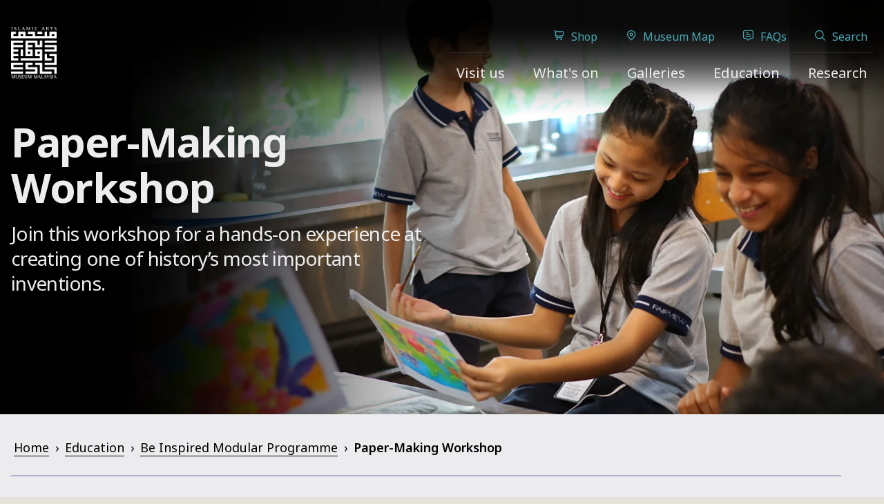

--- FILE ---
content_type: text/html; charset=UTF-8
request_url: https://iamm.org.my/education/be-inspired-modular-programme/paper-making-workshop
body_size: 18299
content:
<!DOCTYPE html>
<html lang="en-US" prefix="og: https://ogp.me/ns#" >
<head>
<meta charset="UTF-8">
<meta name="viewport" content="width=device-width, initial-scale=1.0">
<!-- WP_HEAD() START -->
<script data-mp=true data-cfasync=false>window.MOTIONPAGE_FRONT={version:"2.4.0"}</script><style>body{visibility:hidden;}</style>
<script data-mp=true data-cfasync=false>document.addEventListener("DOMContentLoaded",()=>(document.body.style.visibility="inherit"));</script>
<noscript><style>body{visibility:inherit;}</style></noscript><link rel="preload" as="style" href="https://fonts.googleapis.com/css?family=Noto+Sans:100,200,300,400,500,600,700,800,900|Noto+Sans:100,200,300,400,500,600,700,800,900" >
<link rel="stylesheet" href="https://fonts.googleapis.com/css?family=Noto+Sans:100,200,300,400,500,600,700,800,900|Noto+Sans:100,200,300,400,500,600,700,800,900">

<!-- Search Engine Optimization by Rank Math - https://rankmath.com/ -->
<title>Paper-Making Workshop - IAMM</title>
<meta name="description" content="Be introduced to the unique elements of Islamic arts and crafts with this fun-filled, hands-on programme. Choose your activity from our selection of media and"/>
<meta name="robots" content="index, follow, max-snippet:-1, max-video-preview:-1, max-image-preview:large"/>
<link rel="canonical" href="https://iamm.org.my/education/be-inspired-modular-programme/paper-making-workshop" />
<meta property="og:locale" content="en_US" />
<meta property="og:type" content="article" />
<meta property="og:title" content="Paper-Making Workshop - IAMM" />
<meta property="og:description" content="Be introduced to the unique elements of Islamic arts and crafts with this fun-filled, hands-on programme. Choose your activity from our selection of media and" />
<meta property="og:url" content="https://iamm.org.my/education/be-inspired-modular-programme/paper-making-workshop" />
<meta property="og:site_name" content="IAMM" />
<meta property="og:updated_time" content="2024-09-06T11:23:33+08:00" />
<meta property="og:image" content="https://iamm.org.my/wp-content/uploads/2023/09/Paper-Making.jpg" />
<meta property="og:image:secure_url" content="https://iamm.org.my/wp-content/uploads/2023/09/Paper-Making.jpg" />
<meta property="og:image:width" content="600" />
<meta property="og:image:height" content="600" />
<meta property="og:image:alt" content="Paper-Making Workshop" />
<meta property="og:image:type" content="image/jpeg" />
<meta property="article:published_time" content="2023-01-04T14:08:06+08:00" />
<meta property="article:modified_time" content="2024-09-06T11:23:33+08:00" />
<meta name="twitter:card" content="summary_large_image" />
<meta name="twitter:title" content="Paper-Making Workshop - IAMM" />
<meta name="twitter:description" content="Be introduced to the unique elements of Islamic arts and crafts with this fun-filled, hands-on programme. Choose your activity from our selection of media and" />
<meta name="twitter:image" content="https://iamm.org.my/wp-content/uploads/2023/09/Paper-Making.jpg" />
<meta name="twitter:label1" content="Time to read" />
<meta name="twitter:data1" content="Less than a minute" />
<script type="application/ld+json" class="rank-math-schema">{"@context":"https://schema.org","@graph":[{"@type":["Person","Organization"],"@id":"https://iamm.org.my/#person","name":"Sandbox"},{"@type":"WebSite","@id":"https://iamm.org.my/#website","url":"https://iamm.org.my","name":"Sandbox","publisher":{"@id":"https://iamm.org.my/#person"},"inLanguage":"en-US"},{"@type":"ImageObject","@id":"https://iamm.org.my/wp-content/uploads/2023/09/Paper-Making.jpg","url":"https://iamm.org.my/wp-content/uploads/2023/09/Paper-Making.jpg","width":"600","height":"600","inLanguage":"en-US"},{"@type":"BreadcrumbList","@id":"https://iamm.org.my/education/be-inspired-modular-programme/paper-making-workshop#breadcrumb","itemListElement":[{"@type":"ListItem","position":"1","item":{"@id":"https://iamm.org.my","name":"Home"}},{"@type":"ListItem","position":"2","item":{"@id":"https://iamm.org.my/education","name":"Education"}},{"@type":"ListItem","position":"3","item":{"@id":"https://iamm.org.my/education/be-inspired-modular-programme","name":"Be Inspired Modular Programme"}},{"@type":"ListItem","position":"4","item":{"@id":"https://iamm.org.my/education/be-inspired-modular-programme/paper-making-workshop","name":"Paper-Making Workshop"}}]},{"@type":"WebPage","@id":"https://iamm.org.my/education/be-inspired-modular-programme/paper-making-workshop#webpage","url":"https://iamm.org.my/education/be-inspired-modular-programme/paper-making-workshop","name":"Paper-Making Workshop - IAMM","datePublished":"2023-01-04T14:08:06+08:00","dateModified":"2024-09-06T11:23:33+08:00","isPartOf":{"@id":"https://iamm.org.my/#website"},"primaryImageOfPage":{"@id":"https://iamm.org.my/wp-content/uploads/2023/09/Paper-Making.jpg"},"inLanguage":"en-US","breadcrumb":{"@id":"https://iamm.org.my/education/be-inspired-modular-programme/paper-making-workshop#breadcrumb"}},{"@type":"Person","@id":"https://iamm.org.my/author/aisyah","name":"Aisyah Rozi","url":"https://iamm.org.my/author/aisyah","image":{"@type":"ImageObject","@id":"https://secure.gravatar.com/avatar/6bad5e65b3e08729f3afd36fcb24c2cc4350e5ab3d06aeafc393e06e35dda359?s=96&amp;d=mm&amp;r=g","url":"https://secure.gravatar.com/avatar/6bad5e65b3e08729f3afd36fcb24c2cc4350e5ab3d06aeafc393e06e35dda359?s=96&amp;d=mm&amp;r=g","caption":"Aisyah Rozi","inLanguage":"en-US"}},{"@type":"Article","headline":"Paper-Making Workshop - IAMM","datePublished":"2023-01-04T14:08:06+08:00","dateModified":"2024-09-06T11:23:33+08:00","author":{"@id":"https://iamm.org.my/author/aisyah","name":"Aisyah Rozi"},"publisher":{"@id":"https://iamm.org.my/#person"},"description":"Be introduced to the unique elements of Islamic arts and crafts with this fun-filled, hands-on programme. Choose your activity from our selection of media and","name":"Paper-Making Workshop - IAMM","@id":"https://iamm.org.my/education/be-inspired-modular-programme/paper-making-workshop#richSnippet","isPartOf":{"@id":"https://iamm.org.my/education/be-inspired-modular-programme/paper-making-workshop#webpage"},"image":{"@id":"https://iamm.org.my/wp-content/uploads/2023/09/Paper-Making.jpg"},"inLanguage":"en-US","mainEntityOfPage":{"@id":"https://iamm.org.my/education/be-inspired-modular-programme/paper-making-workshop#webpage"}}]}</script>
<!-- /Rank Math WordPress SEO plugin -->

<link rel='dns-prefetch' href='//cdn.jsdelivr.net' />
<link rel="alternate" title="oEmbed (JSON)" type="application/json+oembed" href="https://iamm.org.my/wp-json/oembed/1.0/embed?url=https%3A%2F%2Fiamm.org.my%2Feducation%2Fbe-inspired-modular-programme%2Fpaper-making-workshop" />
<link rel="alternate" title="oEmbed (XML)" type="text/xml+oembed" href="https://iamm.org.my/wp-json/oembed/1.0/embed?url=https%3A%2F%2Fiamm.org.my%2Feducation%2Fbe-inspired-modular-programme%2Fpaper-making-workshop&#038;format=xml" />
<link id="ma-customfonts" href="//iamm.org.my/wp-content/uploads/fonts/ma_customfonts.css?ver=9498cc98" rel="stylesheet" type="text/css" /><style id='wp-img-auto-sizes-contain-inline-css' type='text/css'>
img:is([sizes=auto i],[sizes^="auto," i]){contain-intrinsic-size:3000px 1500px}
/*# sourceURL=wp-img-auto-sizes-contain-inline-css */
</style>

<link rel='stylesheet' id='wp-block-library-css' href='https://iamm.org.my/wp-includes/css/dist/block-library/style.min.css?ver=6.9' type='text/css' media='all' />
<style id='wp-block-image-inline-css' type='text/css'>
.wp-block-image>a,.wp-block-image>figure>a{display:inline-block}.wp-block-image img{box-sizing:border-box;height:auto;max-width:100%;vertical-align:bottom}@media not (prefers-reduced-motion){.wp-block-image img.hide{visibility:hidden}.wp-block-image img.show{animation:show-content-image .4s}}.wp-block-image[style*=border-radius] img,.wp-block-image[style*=border-radius]>a{border-radius:inherit}.wp-block-image.has-custom-border img{box-sizing:border-box}.wp-block-image.aligncenter{text-align:center}.wp-block-image.alignfull>a,.wp-block-image.alignwide>a{width:100%}.wp-block-image.alignfull img,.wp-block-image.alignwide img{height:auto;width:100%}.wp-block-image .aligncenter,.wp-block-image .alignleft,.wp-block-image .alignright,.wp-block-image.aligncenter,.wp-block-image.alignleft,.wp-block-image.alignright{display:table}.wp-block-image .aligncenter>figcaption,.wp-block-image .alignleft>figcaption,.wp-block-image .alignright>figcaption,.wp-block-image.aligncenter>figcaption,.wp-block-image.alignleft>figcaption,.wp-block-image.alignright>figcaption{caption-side:bottom;display:table-caption}.wp-block-image .alignleft{float:left;margin:.5em 1em .5em 0}.wp-block-image .alignright{float:right;margin:.5em 0 .5em 1em}.wp-block-image .aligncenter{margin-left:auto;margin-right:auto}.wp-block-image :where(figcaption){margin-bottom:1em;margin-top:.5em}.wp-block-image.is-style-circle-mask img{border-radius:9999px}@supports ((-webkit-mask-image:none) or (mask-image:none)) or (-webkit-mask-image:none){.wp-block-image.is-style-circle-mask img{border-radius:0;-webkit-mask-image:url('data:image/svg+xml;utf8,<svg viewBox="0 0 100 100" xmlns="http://www.w3.org/2000/svg"><circle cx="50" cy="50" r="50"/></svg>');mask-image:url('data:image/svg+xml;utf8,<svg viewBox="0 0 100 100" xmlns="http://www.w3.org/2000/svg"><circle cx="50" cy="50" r="50"/></svg>');mask-mode:alpha;-webkit-mask-position:center;mask-position:center;-webkit-mask-repeat:no-repeat;mask-repeat:no-repeat;-webkit-mask-size:contain;mask-size:contain}}:root :where(.wp-block-image.is-style-rounded img,.wp-block-image .is-style-rounded img){border-radius:9999px}.wp-block-image figure{margin:0}.wp-lightbox-container{display:flex;flex-direction:column;position:relative}.wp-lightbox-container img{cursor:zoom-in}.wp-lightbox-container img:hover+button{opacity:1}.wp-lightbox-container button{align-items:center;backdrop-filter:blur(16px) saturate(180%);background-color:#5a5a5a40;border:none;border-radius:4px;cursor:zoom-in;display:flex;height:20px;justify-content:center;opacity:0;padding:0;position:absolute;right:16px;text-align:center;top:16px;width:20px;z-index:100}@media not (prefers-reduced-motion){.wp-lightbox-container button{transition:opacity .2s ease}}.wp-lightbox-container button:focus-visible{outline:3px auto #5a5a5a40;outline:3px auto -webkit-focus-ring-color;outline-offset:3px}.wp-lightbox-container button:hover{cursor:pointer;opacity:1}.wp-lightbox-container button:focus{opacity:1}.wp-lightbox-container button:focus,.wp-lightbox-container button:hover,.wp-lightbox-container button:not(:hover):not(:active):not(.has-background){background-color:#5a5a5a40;border:none}.wp-lightbox-overlay{box-sizing:border-box;cursor:zoom-out;height:100vh;left:0;overflow:hidden;position:fixed;top:0;visibility:hidden;width:100%;z-index:100000}.wp-lightbox-overlay .close-button{align-items:center;cursor:pointer;display:flex;justify-content:center;min-height:40px;min-width:40px;padding:0;position:absolute;right:calc(env(safe-area-inset-right) + 16px);top:calc(env(safe-area-inset-top) + 16px);z-index:5000000}.wp-lightbox-overlay .close-button:focus,.wp-lightbox-overlay .close-button:hover,.wp-lightbox-overlay .close-button:not(:hover):not(:active):not(.has-background){background:none;border:none}.wp-lightbox-overlay .lightbox-image-container{height:var(--wp--lightbox-container-height);left:50%;overflow:hidden;position:absolute;top:50%;transform:translate(-50%,-50%);transform-origin:top left;width:var(--wp--lightbox-container-width);z-index:9999999999}.wp-lightbox-overlay .wp-block-image{align-items:center;box-sizing:border-box;display:flex;height:100%;justify-content:center;margin:0;position:relative;transform-origin:0 0;width:100%;z-index:3000000}.wp-lightbox-overlay .wp-block-image img{height:var(--wp--lightbox-image-height);min-height:var(--wp--lightbox-image-height);min-width:var(--wp--lightbox-image-width);width:var(--wp--lightbox-image-width)}.wp-lightbox-overlay .wp-block-image figcaption{display:none}.wp-lightbox-overlay button{background:none;border:none}.wp-lightbox-overlay .scrim{background-color:#fff;height:100%;opacity:.9;position:absolute;width:100%;z-index:2000000}.wp-lightbox-overlay.active{visibility:visible}@media not (prefers-reduced-motion){.wp-lightbox-overlay.active{animation:turn-on-visibility .25s both}.wp-lightbox-overlay.active img{animation:turn-on-visibility .35s both}.wp-lightbox-overlay.show-closing-animation:not(.active){animation:turn-off-visibility .35s both}.wp-lightbox-overlay.show-closing-animation:not(.active) img{animation:turn-off-visibility .25s both}.wp-lightbox-overlay.zoom.active{animation:none;opacity:1;visibility:visible}.wp-lightbox-overlay.zoom.active .lightbox-image-container{animation:lightbox-zoom-in .4s}.wp-lightbox-overlay.zoom.active .lightbox-image-container img{animation:none}.wp-lightbox-overlay.zoom.active .scrim{animation:turn-on-visibility .4s forwards}.wp-lightbox-overlay.zoom.show-closing-animation:not(.active){animation:none}.wp-lightbox-overlay.zoom.show-closing-animation:not(.active) .lightbox-image-container{animation:lightbox-zoom-out .4s}.wp-lightbox-overlay.zoom.show-closing-animation:not(.active) .lightbox-image-container img{animation:none}.wp-lightbox-overlay.zoom.show-closing-animation:not(.active) .scrim{animation:turn-off-visibility .4s forwards}}@keyframes show-content-image{0%{visibility:hidden}99%{visibility:hidden}to{visibility:visible}}@keyframes turn-on-visibility{0%{opacity:0}to{opacity:1}}@keyframes turn-off-visibility{0%{opacity:1;visibility:visible}99%{opacity:0;visibility:visible}to{opacity:0;visibility:hidden}}@keyframes lightbox-zoom-in{0%{transform:translate(calc((-100vw + var(--wp--lightbox-scrollbar-width))/2 + var(--wp--lightbox-initial-left-position)),calc(-50vh + var(--wp--lightbox-initial-top-position))) scale(var(--wp--lightbox-scale))}to{transform:translate(-50%,-50%) scale(1)}}@keyframes lightbox-zoom-out{0%{transform:translate(-50%,-50%) scale(1);visibility:visible}99%{visibility:visible}to{transform:translate(calc((-100vw + var(--wp--lightbox-scrollbar-width))/2 + var(--wp--lightbox-initial-left-position)),calc(-50vh + var(--wp--lightbox-initial-top-position))) scale(var(--wp--lightbox-scale));visibility:hidden}}
/*# sourceURL=https://iamm.org.my/wp-includes/blocks/image/style.min.css */
</style>
<style id='wp-block-paragraph-inline-css' type='text/css'>
.is-small-text{font-size:.875em}.is-regular-text{font-size:1em}.is-large-text{font-size:2.25em}.is-larger-text{font-size:3em}.has-drop-cap:not(:focus):first-letter{float:left;font-size:8.4em;font-style:normal;font-weight:100;line-height:.68;margin:.05em .1em 0 0;text-transform:uppercase}body.rtl .has-drop-cap:not(:focus):first-letter{float:none;margin-left:.1em}p.has-drop-cap.has-background{overflow:hidden}:root :where(p.has-background){padding:1.25em 2.375em}:where(p.has-text-color:not(.has-link-color)) a{color:inherit}p.has-text-align-left[style*="writing-mode:vertical-lr"],p.has-text-align-right[style*="writing-mode:vertical-rl"]{rotate:180deg}
/*# sourceURL=https://iamm.org.my/wp-includes/blocks/paragraph/style.min.css */
</style>
<style id='global-styles-inline-css' type='text/css'>
:root{--wp--preset--aspect-ratio--square: 1;--wp--preset--aspect-ratio--4-3: 4/3;--wp--preset--aspect-ratio--3-4: 3/4;--wp--preset--aspect-ratio--3-2: 3/2;--wp--preset--aspect-ratio--2-3: 2/3;--wp--preset--aspect-ratio--16-9: 16/9;--wp--preset--aspect-ratio--9-16: 9/16;--wp--preset--color--black: #000000;--wp--preset--color--cyan-bluish-gray: #abb8c3;--wp--preset--color--white: #ffffff;--wp--preset--color--pale-pink: #f78da7;--wp--preset--color--vivid-red: #cf2e2e;--wp--preset--color--luminous-vivid-orange: #ff6900;--wp--preset--color--luminous-vivid-amber: #fcb900;--wp--preset--color--light-green-cyan: #7bdcb5;--wp--preset--color--vivid-green-cyan: #00d084;--wp--preset--color--pale-cyan-blue: #8ed1fc;--wp--preset--color--vivid-cyan-blue: #0693e3;--wp--preset--color--vivid-purple: #9b51e0;--wp--preset--gradient--vivid-cyan-blue-to-vivid-purple: linear-gradient(135deg,rgb(6,147,227) 0%,rgb(155,81,224) 100%);--wp--preset--gradient--light-green-cyan-to-vivid-green-cyan: linear-gradient(135deg,rgb(122,220,180) 0%,rgb(0,208,130) 100%);--wp--preset--gradient--luminous-vivid-amber-to-luminous-vivid-orange: linear-gradient(135deg,rgb(252,185,0) 0%,rgb(255,105,0) 100%);--wp--preset--gradient--luminous-vivid-orange-to-vivid-red: linear-gradient(135deg,rgb(255,105,0) 0%,rgb(207,46,46) 100%);--wp--preset--gradient--very-light-gray-to-cyan-bluish-gray: linear-gradient(135deg,rgb(238,238,238) 0%,rgb(169,184,195) 100%);--wp--preset--gradient--cool-to-warm-spectrum: linear-gradient(135deg,rgb(74,234,220) 0%,rgb(151,120,209) 20%,rgb(207,42,186) 40%,rgb(238,44,130) 60%,rgb(251,105,98) 80%,rgb(254,248,76) 100%);--wp--preset--gradient--blush-light-purple: linear-gradient(135deg,rgb(255,206,236) 0%,rgb(152,150,240) 100%);--wp--preset--gradient--blush-bordeaux: linear-gradient(135deg,rgb(254,205,165) 0%,rgb(254,45,45) 50%,rgb(107,0,62) 100%);--wp--preset--gradient--luminous-dusk: linear-gradient(135deg,rgb(255,203,112) 0%,rgb(199,81,192) 50%,rgb(65,88,208) 100%);--wp--preset--gradient--pale-ocean: linear-gradient(135deg,rgb(255,245,203) 0%,rgb(182,227,212) 50%,rgb(51,167,181) 100%);--wp--preset--gradient--electric-grass: linear-gradient(135deg,rgb(202,248,128) 0%,rgb(113,206,126) 100%);--wp--preset--gradient--midnight: linear-gradient(135deg,rgb(2,3,129) 0%,rgb(40,116,252) 100%);--wp--preset--font-size--small: 13px;--wp--preset--font-size--medium: 20px;--wp--preset--font-size--large: 36px;--wp--preset--font-size--x-large: 42px;--wp--preset--spacing--20: 0.44rem;--wp--preset--spacing--30: 0.67rem;--wp--preset--spacing--40: 1rem;--wp--preset--spacing--50: 1.5rem;--wp--preset--spacing--60: 2.25rem;--wp--preset--spacing--70: 3.38rem;--wp--preset--spacing--80: 5.06rem;--wp--preset--shadow--natural: 6px 6px 9px rgba(0, 0, 0, 0.2);--wp--preset--shadow--deep: 12px 12px 50px rgba(0, 0, 0, 0.4);--wp--preset--shadow--sharp: 6px 6px 0px rgba(0, 0, 0, 0.2);--wp--preset--shadow--outlined: 6px 6px 0px -3px rgb(255, 255, 255), 6px 6px rgb(0, 0, 0);--wp--preset--shadow--crisp: 6px 6px 0px rgb(0, 0, 0);}:where(.is-layout-flex){gap: 0.5em;}:where(.is-layout-grid){gap: 0.5em;}body .is-layout-flex{display: flex;}.is-layout-flex{flex-wrap: wrap;align-items: center;}.is-layout-flex > :is(*, div){margin: 0;}body .is-layout-grid{display: grid;}.is-layout-grid > :is(*, div){margin: 0;}:where(.wp-block-columns.is-layout-flex){gap: 2em;}:where(.wp-block-columns.is-layout-grid){gap: 2em;}:where(.wp-block-post-template.is-layout-flex){gap: 1.25em;}:where(.wp-block-post-template.is-layout-grid){gap: 1.25em;}.has-black-color{color: var(--wp--preset--color--black) !important;}.has-cyan-bluish-gray-color{color: var(--wp--preset--color--cyan-bluish-gray) !important;}.has-white-color{color: var(--wp--preset--color--white) !important;}.has-pale-pink-color{color: var(--wp--preset--color--pale-pink) !important;}.has-vivid-red-color{color: var(--wp--preset--color--vivid-red) !important;}.has-luminous-vivid-orange-color{color: var(--wp--preset--color--luminous-vivid-orange) !important;}.has-luminous-vivid-amber-color{color: var(--wp--preset--color--luminous-vivid-amber) !important;}.has-light-green-cyan-color{color: var(--wp--preset--color--light-green-cyan) !important;}.has-vivid-green-cyan-color{color: var(--wp--preset--color--vivid-green-cyan) !important;}.has-pale-cyan-blue-color{color: var(--wp--preset--color--pale-cyan-blue) !important;}.has-vivid-cyan-blue-color{color: var(--wp--preset--color--vivid-cyan-blue) !important;}.has-vivid-purple-color{color: var(--wp--preset--color--vivid-purple) !important;}.has-black-background-color{background-color: var(--wp--preset--color--black) !important;}.has-cyan-bluish-gray-background-color{background-color: var(--wp--preset--color--cyan-bluish-gray) !important;}.has-white-background-color{background-color: var(--wp--preset--color--white) !important;}.has-pale-pink-background-color{background-color: var(--wp--preset--color--pale-pink) !important;}.has-vivid-red-background-color{background-color: var(--wp--preset--color--vivid-red) !important;}.has-luminous-vivid-orange-background-color{background-color: var(--wp--preset--color--luminous-vivid-orange) !important;}.has-luminous-vivid-amber-background-color{background-color: var(--wp--preset--color--luminous-vivid-amber) !important;}.has-light-green-cyan-background-color{background-color: var(--wp--preset--color--light-green-cyan) !important;}.has-vivid-green-cyan-background-color{background-color: var(--wp--preset--color--vivid-green-cyan) !important;}.has-pale-cyan-blue-background-color{background-color: var(--wp--preset--color--pale-cyan-blue) !important;}.has-vivid-cyan-blue-background-color{background-color: var(--wp--preset--color--vivid-cyan-blue) !important;}.has-vivid-purple-background-color{background-color: var(--wp--preset--color--vivid-purple) !important;}.has-black-border-color{border-color: var(--wp--preset--color--black) !important;}.has-cyan-bluish-gray-border-color{border-color: var(--wp--preset--color--cyan-bluish-gray) !important;}.has-white-border-color{border-color: var(--wp--preset--color--white) !important;}.has-pale-pink-border-color{border-color: var(--wp--preset--color--pale-pink) !important;}.has-vivid-red-border-color{border-color: var(--wp--preset--color--vivid-red) !important;}.has-luminous-vivid-orange-border-color{border-color: var(--wp--preset--color--luminous-vivid-orange) !important;}.has-luminous-vivid-amber-border-color{border-color: var(--wp--preset--color--luminous-vivid-amber) !important;}.has-light-green-cyan-border-color{border-color: var(--wp--preset--color--light-green-cyan) !important;}.has-vivid-green-cyan-border-color{border-color: var(--wp--preset--color--vivid-green-cyan) !important;}.has-pale-cyan-blue-border-color{border-color: var(--wp--preset--color--pale-cyan-blue) !important;}.has-vivid-cyan-blue-border-color{border-color: var(--wp--preset--color--vivid-cyan-blue) !important;}.has-vivid-purple-border-color{border-color: var(--wp--preset--color--vivid-purple) !important;}.has-vivid-cyan-blue-to-vivid-purple-gradient-background{background: var(--wp--preset--gradient--vivid-cyan-blue-to-vivid-purple) !important;}.has-light-green-cyan-to-vivid-green-cyan-gradient-background{background: var(--wp--preset--gradient--light-green-cyan-to-vivid-green-cyan) !important;}.has-luminous-vivid-amber-to-luminous-vivid-orange-gradient-background{background: var(--wp--preset--gradient--luminous-vivid-amber-to-luminous-vivid-orange) !important;}.has-luminous-vivid-orange-to-vivid-red-gradient-background{background: var(--wp--preset--gradient--luminous-vivid-orange-to-vivid-red) !important;}.has-very-light-gray-to-cyan-bluish-gray-gradient-background{background: var(--wp--preset--gradient--very-light-gray-to-cyan-bluish-gray) !important;}.has-cool-to-warm-spectrum-gradient-background{background: var(--wp--preset--gradient--cool-to-warm-spectrum) !important;}.has-blush-light-purple-gradient-background{background: var(--wp--preset--gradient--blush-light-purple) !important;}.has-blush-bordeaux-gradient-background{background: var(--wp--preset--gradient--blush-bordeaux) !important;}.has-luminous-dusk-gradient-background{background: var(--wp--preset--gradient--luminous-dusk) !important;}.has-pale-ocean-gradient-background{background: var(--wp--preset--gradient--pale-ocean) !important;}.has-electric-grass-gradient-background{background: var(--wp--preset--gradient--electric-grass) !important;}.has-midnight-gradient-background{background: var(--wp--preset--gradient--midnight) !important;}.has-small-font-size{font-size: var(--wp--preset--font-size--small) !important;}.has-medium-font-size{font-size: var(--wp--preset--font-size--medium) !important;}.has-large-font-size{font-size: var(--wp--preset--font-size--large) !important;}.has-x-large-font-size{font-size: var(--wp--preset--font-size--x-large) !important;}
/*# sourceURL=global-styles-inline-css */
</style>
<style id='core-block-supports-inline-css' type='text/css'>
.wp-elements-a5481c303083871133eb953abed41e1c a:where(:not(.wp-element-button)){color:var(--wp--preset--color--vivid-red);}
/*# sourceURL=core-block-supports-inline-css */
</style>

<style id='classic-theme-styles-inline-css' type='text/css'>
/*! This file is auto-generated */
.wp-block-button__link{color:#fff;background-color:#32373c;border-radius:9999px;box-shadow:none;text-decoration:none;padding:calc(.667em + 2px) calc(1.333em + 2px);font-size:1.125em}.wp-block-file__button{background:#32373c;color:#fff;text-decoration:none}
/*# sourceURL=/wp-includes/css/classic-themes.min.css */
</style>
<link rel='stylesheet' id='dashicons-css' href='https://iamm.org.my/wp-includes/css/dashicons.min.css?ver=6.9' type='text/css' media='all' />
<link rel='stylesheet' id='depicter-front-pre-css' href='https://iamm.org.my/wp-content/plugins/depicter/resources/styles/player/depicter-pre.css?ver=1763952380' type='text/css' media='all' />
<link rel="preload" as="style" onload="this.rel='stylesheet';this.onload=null" id='depicter--front-common-css' href='https://iamm.org.my/wp-content/plugins/depicter/resources/styles/player/depicter.css?ver=1763952380' type='text/css' media='all' />
<link rel='stylesheet' id='oxygen-css' href='https://iamm.org.my/wp-content/plugins/oxygen/component-framework/oxygen.css?ver=4.9.3' type='text/css' media='all' />
<link rel='stylesheet' id='glightbox-css' href='https://cdn.jsdelivr.net/npm/glightbox/dist/css/glightbox.min.css?ver=6.9' type='text/css' media='all' />
<script type="text/javascript" id="jquery-core-js-extra">
/* <![CDATA[ */
var aagb_local_object = {"ajax_url":"https://iamm.org.my/wp-admin/admin-ajax.php","nonce":"f4c65a832f","licensing":"","assets":"https://iamm.org.my/wp-content/plugins/advanced-accordion-block/assets/"};
//# sourceURL=jquery-core-js-extra
/* ]]> */
</script>
<script type="text/javascript" src="https://iamm.org.my/wp-includes/js/jquery/jquery.min.js?ver=3.7.1" id="jquery-core-js"></script>
<link rel="https://api.w.org/" href="https://iamm.org.my/wp-json/" /><link rel="alternate" title="JSON" type="application/json" href="https://iamm.org.my/wp-json/wp/v2/pages/75002" /><link rel="EditURI" type="application/rsd+xml" title="RSD" href="https://iamm.org.my/xmlrpc.php?rsd" />

<link rel='shortlink' href='https://iamm.org.my/?p=75002' />
<link rel="icon" href="https://iamm.org.my/wp-content/uploads/2022/11/cropped-IAMM-Islamic-Arts-Museum-Malaysia-32x32.png" sizes="32x32" />
<link rel="icon" href="https://iamm.org.my/wp-content/uploads/2022/11/cropped-IAMM-Islamic-Arts-Museum-Malaysia-192x192.png" sizes="192x192" />
<link rel="apple-touch-icon" href="https://iamm.org.my/wp-content/uploads/2022/11/cropped-IAMM-Islamic-Arts-Museum-Malaysia-180x180.png" />
<meta name="msapplication-TileImage" content="https://iamm.org.my/wp-content/uploads/2022/11/cropped-IAMM-Islamic-Arts-Museum-Malaysia-270x270.png" />

    <!-- Google Tag Manager -->
    <script>(function(w,d,s,l,i){w[l]=w[l]||[];w[l].push({'gtm.start':
    new Date().getTime(),event:'gtm.js'});var f=d.getElementsByTagName(s)[0],
    j=d.createElement(s),dl=l!='dataLayer'?'&l='+l:'';j.async=true;j.src=
    'https://www.googletagmanager.com/gtm.js?id='+i+dl;f.parentNode.insertBefore(j,f);
    })(window,document,'script','dataLayer','GTM-WTRFDZ4');</script>
    <!-- End Google Tag Manager -->

<link rel='stylesheet' id='oxygen-styles-css' href='//iamm.org.my/education/be-inspired-modular-programme/paper-making-workshop?xlink=css&#038;ver=6.9' type='text/css' media='all' />
<!-- END OF WP_HEAD() -->
</head>
<body class="wp-singular page-template-default page page-id-75002 page-child parent-pageid-74456 wp-theme-oxygen-is-not-a-theme  wp-embed-responsive oxygen-body" >


    <!-- Google Tag Manager (noscript) -->
    <noscript><iframe src="https://www.googletagmanager.com/ns.html?id=GTM-WTRFDZ4"
    height="0" width="0" style="display:none;visibility:hidden"></iframe></noscript>
    <!-- End Google Tag Manager (noscript) -->

<div id="smooth-wrapper"><div id="smooth-content">


						<div id="preloader_transition" class="ct-code-block none" ><div class="loader-container" style="">
  <div class="loader-wrapper space-v-m center-all" style="">  
    	<img src="https://iamm.org.my/wp-content/uploads/2022/11/iamm-logo.png.webp" alt="loader">
	  	<span class="loader"></span>
  </div>
</div>

<div id="transition-out">
	<span></span>
	<span></span>
	<span></span>
	<span></span>
	<span></span>
</div>
<!-- Oxygen Smooth Wrapper Here -->
</div><header id="header" class=" ct-section " ><div class="ct-section-inner-wrap"><div id="div_block-35-12" class="ct-div-block logo" ><a id="link-187-12" class="ct-link" href="https://iamm.org.my/"   ><img  id="logo" alt="" src="https://iamm.org.my/wp-content/uploads/2022/11/iamm-logo.png.webp" class="ct-image"/></a></div><div id="nav-top" class="ct-div-block space-h-m" ><div id="header-menu" class="ct-code-block width-full header-menu" ><div class="menu-top-menu-container"><ul id="menu-top-menu" class="nav-top space-h-m"><li id="menu-item-232" class="shop menu-item menu-item-type-custom menu-item-object-custom menu-item-232"><a href="https://shop.iamm.org.my">Shop</a></li>
<li id="menu-item-76421" class="museum menu-item menu-item-type-custom menu-item-object-custom menu-item-76421"><a href="https://iamm.org.my/museum-map">Museum Map</a></li>
<li id="menu-item-234" class="faq menu-item menu-item-type-custom menu-item-object-custom menu-item-234"><a href="https://iamm.org.my/faqs">FAQs</a></li>
<li id="menu-item-235" class="search menu-item menu-item-type-custom menu-item-object-custom menu-item-235"><a href="#">Search</a></li>
</ul></div>
<div class="menu-header-menu-container"><ul id="menu-header-menu" class="nav-main space-h-m"><li id="menu-item-182" class="menu-item menu-item-type-custom menu-item-object-custom menu-item-182"><a href="/visit-us">Visit us</a></li>
<li id="menu-item-227" class="menu-item menu-item-type-custom menu-item-object-custom menu-item-227"><a href="/whats-on">What's on</a></li>
<li id="menu-item-74111" class="menu-item menu-item-type-post_type menu-item-object-page menu-item-74111"><a href="https://iamm.org.my/galleries">Galleries</a></li>
<li id="menu-item-229" class="menu-item menu-item-type-custom menu-item-object-custom menu-item-229"><a href="/education">Education</a></li>
<li id="menu-item-230" class="menu-item menu-item-type-custom menu-item-object-custom menu-item-230"><a href="/research">Research</a></li>
</ul></div>
<div class="nav-icon nav-mobile-menu" class="mmenu-activate">
	<span></span>
	<span></span>
</div></div><div id="div_block-350-12" class="ct-div-block search-form pad-m bg-black" ><div id="code_block-351-12" class="ct-code-block " ><form role="search" method="get" id="searchform" class="searchform" action="https://iamm.org.my">
	<input type="text" class="search-field" placeholder="Search for..." value="" name="s" data-swplive="true" data-swpengine="default" data-swpconfig="default" id="s" autocomplete="off" aria-owns="searchwp_live_search_results_638d7b14cfdee" aria-autocomplete="both" aria-label="When autocomplete results are available use up and down arrows to review and enter to go to the desired page. Touch device users, explore by touch or with swipe gestures.">
</form></div><div id="fancy_icon-352-12" class="ct-fancy-icon search-close" ><svg id="svg-fancy_icon-352-12"><use xlink:href="#Lineariconsicon-cross"></use></svg></div></div></div></div></header><section id="page-hero-banner" class=" ct-section div-relative" style="background-image:url(https://iamm.org.my/wp-content/uploads/2023/01/IAMM-webbanner_BMIP_02.jpg.webp);background-size: cover;" ><div class="ct-section-inner-wrap"><div id="div_block-11-74419" class="ct-div-block" ></div><div id="div_block-2891-73634" class="ct-div-block grid-2" ><div id="div_block-3-73634" class="ct-div-block space-v-s" ><h1 id="headline-4-73634" class="ct-headline white text-bold hero-2"><span id="span-5-74419" class="ct-span" ></span>Paper-Making Workshop</h1><h3 id="headline-2529-73634" class="ct-headline white hero-2"><span id="span-2530-73634" class="ct-span" >Join this workshop for a hands-on experience at creating one of history’s most important inventions.</span></h3></div><div id="div_block-2902-73634" class="ct-div-block" ><div id="div_block-10-74419" class="ct-div-block banner-gradient none" ></div></div></div></div></section><section id="section-11-154" class=" ct-section " ><div class="ct-section-inner-wrap"><div id="div_block-19-154" class="ct-div-block width-full space-v-s" ><div id="div_block-68-154" class="ct-div-block oxel-breadcrumb-wrapper" ><div id="code_block-69-154" class="ct-code-block oxel-breadcrumb-code" >

<nav aria-label="Breadcrumb" class="oxel-breadcrumb" style="display: none">
	<ol>
					<li>
								<a title="Breadcrumb link to Home" href="/">Home</a>
								<span>›</span>
			</li>
						<li>
										<a title="Breadcrumb link to Education" href="https://iamm.org.my/education">Education</a>
										<span>›</span>
				</li>
								<li>
										<a title="Breadcrumb link to Be Inspired Modular Programme" href="https://iamm.org.my/education/be-inspired-modular-programme">Be Inspired Modular Programme</a>
										<span>›</span>
				</li>
							<li>
				Paper-Making Workshop			</li>
				</ol>
</nav></div></div><div id="code_block-184-154" class="ct-code-block " ><hr style="width:100%; border: 1px solid var(--grey-dark); opacity:0.3;"></div></div></div></section><section id="section-401-278" class=" ct-section section-pad-s" ><div class="ct-section-inner-wrap"><div id="single-content" class="ct-div-block width-l center-self" ><div id='inner_content-266-278' class='ct-inner-content'>
<p>Be introduced to the unique elements of Islamic arts and crafts with this fun-filled, hands-on programme. Choose your activity from our selection of media and theme.</p>



<p class="has-vivid-red-color has-text-color has-link-color wp-elements-a5481c303083871133eb953abed41e1c"><strong>Kindly take note that this activity is not available on weekends until further notice.</strong></p>



<p><strong>Type of artwork:</strong>&nbsp; Paper<br><strong>Description: &nbsp;</strong>Our paper-making workshop offers the basic concept of pulping and handmade paper through our hands-on paper making guide. This workshop will educate everyone on making new paper from recycled material. Use your creativity to add your own colour and scent to bring home your very own paper product!&nbsp;<br><strong>Duration: </strong>1 hour 30 minutes<br><strong>Maximum pax per session:</strong> 20 <br><strong>Venue: </strong>Education Workshop</p>



<p><strong>Price</strong>: RM15.00<br><strong>Special Price (20 pax and above):</strong> RM12.00<br><strong>Suitable for/Age group:</strong> 7 years old and above</p>



<figure class="wp-block-image size-full"><img fetchpriority="high" decoding="async" width="950" height="712" src="https://iamm.org.my/wp-content/uploads/2022/12/gallery-activities-Paper-Making.jpg.webp" alt="" class="wp-image-74636" srcset="https://iamm.org.my/wp-content/uploads/2022/12/gallery-activities-Paper-Making.jpg.webp 950w, https://iamm.org.my/wp-content/uploads/2022/12/gallery-activities-Paper-Making-300x225.jpg.webp 300w, https://iamm.org.my/wp-content/uploads/2022/12/gallery-activities-Paper-Making-768x576.jpg.webp 768w" sizes="(max-width: 950px) 100vw, 950px" /></figure>
</div></div></div></section><section id="section-935-693" class=" ct-section " ><div class="ct-section-inner-wrap"><div id="_dynamic_list-938-693" class="oxy-dynamic-list flex-auto">                    
                                            
                                        
                    </div>
</div></section><section id="section-1336-693" class=" ct-section section-pad-s" ><div class="ct-section-inner-wrap"><div id="div_block-1337-693" class="ct-div-block center-self width-50" ><h2 id="headline-1338-693" class="ct-headline ">Related in <span id="span-1339-693" class="ct-span" >Be Inspired Modular Programme</span></h2></div><div id="_dynamic_list-1340-693" class="oxy-dynamic-list flex-auto"><div id="div_block-1341-693-1" class="ct-div-block list-animate" data-id="div_block-1341-693"><a id="link-1342-693-1" class="ct-link white card-link-secondary" href="https://iamm.org.my/education/be-inspired-modular-programme/geometry-pattern" target="_self" data-id="link-1342-693"><img id="image-1343-693-1" alt="" src="https://iamm.org.my/wp-content/uploads/2025/10/Thumbnail.jpg" class="ct-image card-image" srcset="https://iamm.org.my/wp-content/uploads/2025/10/Thumbnail.jpg 800w, https://iamm.org.my/wp-content/uploads/2025/10/Thumbnail-300x300.jpg 300w, https://iamm.org.my/wp-content/uploads/2025/10/Thumbnail-150x150.jpg 150w, https://iamm.org.my/wp-content/uploads/2025/10/Thumbnail-768x768.jpg 768w, https://iamm.org.my/wp-content/uploads/2025/10/Thumbnail-200x200.jpg 200w" sizes="(max-width: 800px) 100vw, 800px" data-id="image-1343-693"><div id="div_block-1344-693-1" class="ct-div-block card-div" data-id="div_block-1344-693"><h4 id="headline-1345-693-1" class="ct-headline pad-s" data-id="headline-1345-693"><span id="span-1346-693-1" class="ct-span" data-id="span-1346-693">Geometry Pattern</span></h4><div id="code_block-1347-693-1" class="ct-code-block pad-s" data-id="code_block-1347-693"><hr style="width:8rem; border: 1px solid var(--black)"></div></div></a></div><div id="div_block-1341-693-2" class="ct-div-block list-animate" data-id="div_block-1341-693"><a id="link-1342-693-2" class="ct-link white card-link-secondary" href="https://iamm.org.my/education/be-inspired-modular-programme/malay-splendour" target="_self" data-id="link-1342-693"><img id="image-1343-693-2" alt="" src="https://iamm.org.my/wp-content/uploads/2023/09/Malay-Splendour.jpg" class="ct-image card-image" srcset="https://iamm.org.my/wp-content/uploads/2023/09/Malay-Splendour.jpg 600w, https://iamm.org.my/wp-content/uploads/2023/09/Malay-Splendour-300x300.jpg.webp 300w, https://iamm.org.my/wp-content/uploads/2023/09/Malay-Splendour-150x150.jpg.webp 150w, https://iamm.org.my/wp-content/uploads/2023/09/Malay-Splendour-200x200.jpg.webp 200w" sizes="(max-width: 600px) 100vw, 600px" data-id="image-1343-693"><div id="div_block-1344-693-2" class="ct-div-block card-div" data-id="div_block-1344-693"><h4 id="headline-1345-693-2" class="ct-headline pad-s" data-id="headline-1345-693"><span id="span-1346-693-2" class="ct-span" data-id="span-1346-693">Malay Splendour</span></h4><div id="code_block-1347-693-2" class="ct-code-block pad-s" data-id="code_block-1347-693"><hr style="width:8rem; border: 1px solid var(--black)"></div></div></a></div><div id="div_block-1341-693-3" class="ct-div-block list-animate" data-id="div_block-1341-693"><a id="link-1342-693-3" class="ct-link white card-link-secondary" href="https://iamm.org.my/education/be-inspired-modular-programme/ikat-magic" target="_self" data-id="link-1342-693"><img id="image-1343-693-3" alt="" src="https://iamm.org.my/wp-content/uploads/2023/09/Ikat-Magic.jpg" class="ct-image card-image" srcset="https://iamm.org.my/wp-content/uploads/2023/09/Ikat-Magic.jpg 600w, https://iamm.org.my/wp-content/uploads/2023/09/Ikat-Magic-300x300.jpg.webp 300w, https://iamm.org.my/wp-content/uploads/2023/09/Ikat-Magic-150x150.jpg 150w, https://iamm.org.my/wp-content/uploads/2023/09/Ikat-Magic-200x200.jpg 200w" sizes="(max-width: 600px) 100vw, 600px" data-id="image-1343-693"><div id="div_block-1344-693-3" class="ct-div-block card-div" data-id="div_block-1344-693"><h4 id="headline-1345-693-3" class="ct-headline pad-s" data-id="headline-1345-693"><span id="span-1346-693-3" class="ct-span" data-id="span-1346-693">Ikat Magic</span></h4><div id="code_block-1347-693-3" class="ct-code-block pad-s" data-id="code_block-1347-693"><hr style="width:8rem; border: 1px solid var(--black)"></div></div></a></div><div id="div_block-1341-693-4" class="ct-div-block list-animate" data-id="div_block-1341-693"><a id="link-1342-693-4" class="ct-link white card-link-secondary" href="https://iamm.org.my/education/be-inspired-modular-programme/quick-batik" target="_self" data-id="link-1342-693"><img id="image-1343-693-4" alt="" src="https://iamm.org.my/wp-content/uploads/2023/09/Quick-Batik.jpg" class="ct-image card-image" srcset="https://iamm.org.my/wp-content/uploads/2023/09/Quick-Batik.jpg 600w, https://iamm.org.my/wp-content/uploads/2023/09/Quick-Batik-300x300.jpg.webp 300w, https://iamm.org.my/wp-content/uploads/2023/09/Quick-Batik-150x150.jpg.webp 150w, https://iamm.org.my/wp-content/uploads/2023/09/Quick-Batik-200x200.jpg.webp 200w" sizes="(max-width: 600px) 100vw, 600px" data-id="image-1343-693"><div id="div_block-1344-693-4" class="ct-div-block card-div" data-id="div_block-1344-693"><h4 id="headline-1345-693-4" class="ct-headline pad-s" data-id="headline-1345-693"><span id="span-1346-693-4" class="ct-span" data-id="span-1346-693">Quick Batik</span></h4><div id="code_block-1347-693-4" class="ct-code-block pad-s" data-id="code_block-1347-693"><hr style="width:8rem; border: 1px solid var(--black)"></div></div></a></div><div id="div_block-1341-693-5" class="ct-div-block list-animate" data-id="div_block-1341-693"><a id="link-1342-693-5" class="ct-link white card-link-secondary" href="https://iamm.org.my/education/be-inspired-modular-programme/mamluk-art" target="_self" data-id="link-1342-693"><img id="image-1343-693-5" alt="" src="https://iamm.org.my/wp-content/uploads/2023/09/Mamluk-Art.jpg" class="ct-image card-image" srcset="https://iamm.org.my/wp-content/uploads/2023/09/Mamluk-Art.jpg 600w, https://iamm.org.my/wp-content/uploads/2023/09/Mamluk-Art-300x300.jpg.webp 300w, https://iamm.org.my/wp-content/uploads/2023/09/Mamluk-Art-150x150.jpg.webp 150w, https://iamm.org.my/wp-content/uploads/2023/09/Mamluk-Art-200x200.jpg.webp 200w" sizes="(max-width: 600px) 100vw, 600px" data-id="image-1343-693"><div id="div_block-1344-693-5" class="ct-div-block card-div" data-id="div_block-1344-693"><h4 id="headline-1345-693-5" class="ct-headline pad-s" data-id="headline-1345-693"><span id="span-1346-693-5" class="ct-span" data-id="span-1346-693">Mamluk Art</span></h4><div id="code_block-1347-693-5" class="ct-code-block pad-s" data-id="code_block-1347-693"><hr style="width:8rem; border: 1px solid var(--black)"></div></div></a></div><div id="div_block-1341-693-6" class="ct-div-block list-animate" data-id="div_block-1341-693"><a id="link-1342-693-6" class="ct-link white card-link-secondary" href="https://iamm.org.my/education/be-inspired-modular-programme/be-inspired-modular-programme" target="_self" data-id="link-1342-693"><img id="image-1343-693-6" alt="" src="https://iamm.org.my/wp-content/uploads/2023/09/Iznik-World.jpg" class="ct-image card-image" srcset="https://iamm.org.my/wp-content/uploads/2023/09/Iznik-World.jpg 600w, https://iamm.org.my/wp-content/uploads/2023/09/Iznik-World-300x300.jpg.webp 300w, https://iamm.org.my/wp-content/uploads/2023/09/Iznik-World-150x150.jpg.webp 150w, https://iamm.org.my/wp-content/uploads/2023/09/Iznik-World-200x200.jpg.webp 200w" sizes="(max-width: 600px) 100vw, 600px" data-id="image-1343-693"><div id="div_block-1344-693-6" class="ct-div-block card-div" data-id="div_block-1344-693"><h4 id="headline-1345-693-6" class="ct-headline pad-s" data-id="headline-1345-693"><span id="span-1346-693-6" class="ct-span" data-id="span-1346-693">Iznik World</span></h4><div id="code_block-1347-693-6" class="ct-code-block pad-s" data-id="code_block-1347-693"><hr style="width:8rem; border: 1px solid var(--black)"></div></div></a></div>                    
                                            
                                        
                    </div>
</div></section><section id="section-321-12" class=" ct-section" ><div class="ct-section-inner-wrap"><div id="div_block-251-12" class="ct-div-block center-self text-l pad-s space-h-m" ><div id="text_block-250-12" class="ct-text-block " >Connect with us</div><div id="div_block-258-12" class="ct-div-block space-h-s" ><a id="link-326-12" class="ct-link" href="https://www.facebook.com/islamicartsmuseummalaysia/" target="_blank"  ><div id="fancy_icon-254-12" class="ct-fancy-icon icon-homepage" ><svg id="svg-fancy_icon-254-12"><use xlink:href="#FontAwesomeicon-facebook"></use></svg></div></a><a id="link-325-12" class="ct-link" href="https://twitter.com/IAMM_KL" target="_blank"  ><div id="fancy_icon-255-12" class="ct-fancy-icon icon-homepage" ><svg id="svg-fancy_icon-255-12"><use xlink:href="#FontAwesomeicon-twitter"></use></svg></div></a><a id="link-324-12" class="ct-link" href="https://www.instagram.com/islamicartsmuseummalaysia/" target="_blank"  ><div id="fancy_icon-256-12" class="ct-fancy-icon icon-homepage" ><svg id="svg-fancy_icon-256-12"><use xlink:href="#FontAwesomeicon-instagram"></use></svg></div></a><a id="link-323-12" class="ct-link" href="https://www.youtube.com/@islamicartsmuseummalaysia3296/featured" target="_blank"  ><div id="fancy_icon-257-12" class="ct-fancy-icon icon-homepage" ><svg id="svg-fancy_icon-257-12"><use xlink:href="#FontAwesomeicon-youtube-play"></use></svg></div></a></div></div></div></section><footer id="footer" class=" ct-section white section-pad-m" ><div class="ct-section-inner-wrap"><div id="div_block-272-12" class="ct-div-block " ><a id="link-137-12" class="ct-link" href="/"   ><img  id="image-138-12" alt="" src="https://iamm.org.my/wp-content/uploads/2022/11/iamm-logo.png.webp" class="ct-image"/></a></div><div id="div_block-135-12" class="ct-div-block width-full grid-1-3" ><div id="div_block-136-12" class="ct-div-block space-v-s" ><div id="text_block-210-12" class="ct-text-block" ><span id="span-221-12" class="ct-span" >Islamic Arts Museum Malaysia<br></span><br>Jalan Lembah Perdana 50480&nbsp;<br>Kuala Lumpur, Malaysia<br></div><div id="div_block-225-12" class="ct-div-block space-h-s" ><a id="link-275-12" class="ct-link" href="https://goo.gl/maps/EGikWJxpukQqUJkB6" target="_blank"  ><div id="fancy_icon-224-12" class="ct-fancy-icon" ><svg id="svg-fancy_icon-224-12"><use xlink:href="#FontAwesomeicon-map-marker"></use></svg></div></a><a id="link-277-12" class="ct-link" href="https://waze.com/ul/hw283f5bw6" target="_blank"  ><img  id="image-327-12" alt="" src="https://iamm.org.my/wp-content/uploads/2022/12/waze-icon-1.png.webp" class="ct-image" srcset="https://iamm.org.my/wp-content/uploads/2022/12/waze-icon-1.png.webp 980w, https://iamm.org.my/wp-content/uploads/2022/12/waze-icon-1-300x300.png.webp 300w, https://iamm.org.my/wp-content/uploads/2022/12/waze-icon-1-150x150.png.webp 150w, https://iamm.org.my/wp-content/uploads/2022/12/waze-icon-1-768x768.png.webp 768w, https://iamm.org.my/wp-content/uploads/2022/12/waze-icon-1-200x200.png.webp 200w" sizes="(max-width: 980px) 100vw, 980px" /></a></div><div id="text_block-230-12" class="ct-text-block" >Tel&nbsp; &nbsp; &nbsp; &nbsp;:&nbsp;<a href="tel:60320927070">+603 2092 7070</a>&nbsp;<br>&nbsp; &nbsp; &nbsp; &nbsp; &nbsp; &nbsp; &nbsp;&nbsp;<a href="tel:60322742020">+603 2274 2020</a></div><div id="text_block-227-12" class="ct-text-block" >Email&nbsp; :&nbsp;<a href="mailto:info@iamm.org.my" target="_blank">info@iamm.org.my</a></div></div><div id="div_block-261-12" class="ct-div-block " ><div id="code_block-262-12" class="ct-code-block width-full" ><ul id="menu-footer-menu" class="nav-footer text-s"><li id="menu-item-250" class="menu-item menu-item-type-custom menu-item-object-custom menu-item-has-children menu-item-250"><a href="#">Blank</a>
<ul class="sub-menu">
	<li id="menu-item-75940" class="menu-item menu-item-type-post_type menu-item-object-page menu-item-75940"><a href="https://iamm.org.my/visit-us/about-the-museum">About the Museum</a></li>
	<li id="menu-item-75937" class="menu-item menu-item-type-post_type menu-item-object-page menu-item-75937"><a href="https://iamm.org.my/galleries">Galleries</a></li>
	<li id="menu-item-74724" class="menu-item menu-item-type-post_type menu-item-object-page menu-item-74724"><a href="https://iamm.org.my/visit-us/facilities">Facilities</a></li>
	<li id="menu-item-75939" class="menu-item menu-item-type-post_type menu-item-object-page menu-item-75939"><a href="https://iamm.org.my/research/media/press">Press</a></li>
	<li id="menu-item-75938" class="menu-item menu-item-type-post_type menu-item-object-page menu-item-75938"><a href="https://iamm.org.my/research/media/news">News</a></li>
	<li id="menu-item-74723" class="menu-item menu-item-type-post_type menu-item-object-page menu-item-74723"><a href="https://iamm.org.my/contact-us/careers">Careers</a></li>
</ul>
</li>
<li id="menu-item-251" class="menu-item menu-item-type-custom menu-item-object-custom menu-item-has-children menu-item-251"><a href="#">Blank</a>
<ul class="sub-menu">
	<li id="menu-item-77006" class="menu-item menu-item-type-post_type menu-item-object-page menu-item-77006"><a href="https://iamm.org.my/visit-us">Visit Us</a></li>
	<li id="menu-item-75943" class="menu-item menu-item-type-post_type menu-item-object-page menu-item-75943"><a href="https://iamm.org.my/whats-on">What's On</a></li>
	<li id="menu-item-75942" class="menu-item menu-item-type-post_type menu-item-object-page menu-item-75942"><a href="https://iamm.org.my/whats-on/exhibitions">Exhibitions</a></li>
	<li id="menu-item-75944" class="menu-item menu-item-type-post_type menu-item-object-page menu-item-75944"><a href="https://iamm.org.my/visit-us/moza-restaurant">Moza Restaurant</a></li>
	<li id="menu-item-75945" class="menu-item menu-item-type-custom menu-item-object-custom menu-item-75945"><a href="https://shop.iamm.org.my">Museum Shop</a></li>
	<li id="menu-item-76119" class="menu-item menu-item-type-custom menu-item-object-custom menu-item-76119"><a href="https://iamm.org.my/museum-map">Museum Map</a></li>
</ul>
</li>
<li id="menu-item-254" class="menu-item menu-item-type-custom menu-item-object-custom menu-item-has-children menu-item-254"><a href="#">Blank</a>
<ul class="sub-menu">
	<li id="menu-item-75947" class="menu-item menu-item-type-custom menu-item-object-custom menu-item-75947"><a href="https://iamm.org.my/education">Education</a></li>
	<li id="menu-item-75948" class="menu-item menu-item-type-post_type menu-item-object-page menu-item-75948"><a href="https://iamm.org.my/research/conservation">Conservation</a></li>
	<li id="menu-item-75949" class="menu-item menu-item-type-post_type menu-item-object-page menu-item-75949"><a href="https://iamm.org.my/research/scholars-library">Scholar's Library</a></li>
	<li id="menu-item-75950" class="menu-item menu-item-type-custom menu-item-object-custom menu-item-75950"><a href="https://iamm.org.my/research/media/blog">Blog</a></li>
</ul>
</li>
<li id="menu-item-75951" class="menu-item menu-item-type-custom menu-item-object-custom menu-item-has-children menu-item-75951"><a href="#">Blank</a>
<ul class="sub-menu">
	<li id="menu-item-75952" class="menu-item menu-item-type-post_type menu-item-object-page menu-item-75952"><a href="https://iamm.org.my/research/publications">Publications</a></li>
	<li id="menu-item-75953" class="menu-item menu-item-type-post_type menu-item-object-page menu-item-75953"><a href="https://iamm.org.my/research/media/newsletters">Newsletters</a></li>
	<li id="menu-item-75954" class="menu-item menu-item-type-post_type menu-item-object-page menu-item-75954"><a href="https://iamm.org.my/research/media/videos">Videos</a></li>
	<li id="menu-item-75957" class="menu-item menu-item-type-post_type menu-item-object-page menu-item-75957"><a href="https://iamm.org.my/sitemap">Sitemap</a></li>
</ul>
</li>
</ul></div></div></div></div></footer><section id="section-264-12" class=" ct-section white" ><div class="ct-section-inner-wrap"><div id="div_block-158-12" class="ct-div-block width-full pad-v-m" ><div id="div_block-159-12" class="ct-div-block width-50 width-full credit" ><div id="text_block-362-12" class="ct-text-block text-xs" >Copyright © 2026 Islamic Arts Museum Malaysia. All Rights Reserved</div><nav id="_nav_menu-349-12" class="oxy-nav-menu oxy-nav-menu-dropdown-arrow" ><div class='oxy-menu-toggle'><div class='oxy-nav-menu-hamburger-wrap'><div class='oxy-nav-menu-hamburger'><div class='oxy-nav-menu-hamburger-line'></div><div class='oxy-nav-menu-hamburger-line'></div><div class='oxy-nav-menu-hamburger-line'></div></div></div></div><div class="menu-bottom-menu-container"><ul id="menu-bottom-menu" class="oxy-nav-menu-list"><li id="menu-item-75248" class="menu-item menu-item-type-post_type menu-item-object-page menu-item-75248"><a href="https://iamm.org.my/disclaimer">Disclaimer</a></li>
</ul></div></nav></div></div></div></section><section id="navbar-mobile" class=" ct-section " ><div class="ct-section-inner-wrap"><div id="code_block-164-12" class="ct-code-block" ></div><div id="div_block-165-12" class="ct-div-block " ><div id="div_block-166-12" class="ct-div-block width-full pad-v-xs" ><a id="link-167-12" class="ct-link bottom-navbar" href="https://iamm.org.my"   ><div id="fancy_icon-168-12" class="ct-fancy-icon nav-mobile-icon" ><svg id="svg-fancy_icon-168-12"><use xlink:href="#Lineariconsicon-home"></use></svg></div><div id="text_block-169-12" class="ct-text-block text-xs pad-0" >Home</div></a><a id="link-183-12" class="ct-link bottom-navbar" href="#header"   ><div id="fancy_icon-184-12" class="ct-fancy-icon nav-mobile-icon" ><svg id="svg-fancy_icon-184-12"><use xlink:href="#Lineariconsicon-chevron-up"></use></svg></div><div id="text_block-185-12" class="ct-text-block text-xs pad-0" >Go Up</div></a><div id="div_block-176-12" class="ct-div-block nav-mobile-menu" ><div id="code_block-177-12" class="ct-code-block" ><div class="nav-icon">
  <span></span>
  <span></span>
</div></div><div id="text_block-178-12" class="ct-text-block text-xs pad-0" >Menu</div></div></div></div><div id="div_block-179-12" class="ct-div-block nav-mobile-hidden width-full" ><div id="code_block-180-12" class="ct-code-block width-full" ><div class="nav-menu-content">
	<ul id="menu-top-menu-1" class="nav-menu-mobile nav-mobile-top text-m"><li class="shop menu-item menu-item-type-custom menu-item-object-custom menu-item-232"><a href="https://shop.iamm.org.my">Shop</a></li>
<li class="museum menu-item menu-item-type-custom menu-item-object-custom menu-item-76421"><a href="https://iamm.org.my/museum-map">Museum Map</a></li>
<li class="faq menu-item menu-item-type-custom menu-item-object-custom menu-item-234"><a href="https://iamm.org.my/faqs">FAQs</a></li>
<li class="search menu-item menu-item-type-custom menu-item-object-custom menu-item-235"><a href="#">Search</a></li>
</ul></div>
<div class="nav-menu-content" >
	<ul id="menu-header-menu-1" class="nav-menu-mobile nav-mobile-header text-m"><li class="menu-item menu-item-type-custom menu-item-object-custom menu-item-182"><a href="/visit-us">Visit us</a></li>
<li class="menu-item menu-item-type-custom menu-item-object-custom menu-item-227"><a href="/whats-on">What's on</a></li>
<li class="menu-item menu-item-type-post_type menu-item-object-page menu-item-74111"><a href="https://iamm.org.my/galleries">Galleries</a></li>
<li class="menu-item menu-item-type-custom menu-item-object-custom menu-item-229"><a href="/education">Education</a></li>
<li class="menu-item menu-item-type-custom menu-item-object-custom menu-item-230"><a href="/research">Research</a></li>
</ul></div></div><div id="div_block-353-12" class="ct-div-block space-h-s" ><a id="link-354-12" class="ct-link" href="https://www.facebook.com/islamicartsmuseummalaysia/" target="_blank"  ><div id="fancy_icon-355-12" class="ct-fancy-icon icon-homepage" ><svg id="svg-fancy_icon-355-12"><use xlink:href="#FontAwesomeicon-facebook"></use></svg></div></a><a id="link-356-12" class="ct-link" href="https://twitter.com/IAMM_KL" target="_blank"  ><div id="fancy_icon-357-12" class="ct-fancy-icon icon-homepage" ><svg id="svg-fancy_icon-357-12"><use xlink:href="#FontAwesomeicon-twitter"></use></svg></div></a><a id="link-358-12" class="ct-link" href="https://www.instagram.com/islamicartsmuseummalaysia/" target="_blank"  ><div id="fancy_icon-359-12" class="ct-fancy-icon icon-homepage" ><svg id="svg-fancy_icon-359-12"><use xlink:href="#FontAwesomeicon-instagram"></use></svg></div></a><a id="link-360-12" class="ct-link" href="https://www.youtube.com/@islamicartsmuseummalaysia3296/featured" target="_blank"  ><div id="fancy_icon-361-12" class="ct-fancy-icon icon-homepage" ><svg id="svg-fancy_icon-361-12"><use xlink:href="#FontAwesomeicon-youtube-play"></use></svg></div></a></div></div></div></section><div id="code_block-328-12" class="ct-code-block" ></div>	<!-- WP_FOOTER -->
<script type="speculationrules">
{"prefetch":[{"source":"document","where":{"and":[{"href_matches":"/*"},{"not":{"href_matches":["/wp-*.php","/wp-admin/*","/wp-content/uploads/*","/wp-content/*","/wp-content/plugins/*","/wp-content/themes/twentytwentyone/*","/wp-content/themes/oxygen-is-not-a-theme/*","/*\\?(.+)"]}},{"not":{"selector_matches":"a[rel~=\"nofollow\"]"}},{"not":{"selector_matches":".no-prefetch, .no-prefetch a"}}]},"eagerness":"conservative"}]}
</script>
<style>.ct-FontAwesomeicon-map-marker{width:0.57142857142857em}</style>
<style>.ct-FontAwesomeicon-twitter{width:0.92857142857143em}</style>
<style>.ct-FontAwesomeicon-facebook{width:0.57142857142857em}</style>
<style>.ct-FontAwesomeicon-instagram{width:0.85714285714286em}</style>
<?xml version="1.0"?><svg xmlns="http://www.w3.org/2000/svg" xmlns:xlink="http://www.w3.org/1999/xlink" aria-hidden="true" style="position: absolute; width: 0; height: 0; overflow: hidden;" version="1.1"><defs><symbol id="FontAwesomeicon-map-marker" viewBox="0 0 16 28"><title>map-marker</title><path d="M12 10c0-2.203-1.797-4-4-4s-4 1.797-4 4 1.797 4 4 4 4-1.797 4-4zM16 10c0 0.953-0.109 1.937-0.516 2.797l-5.688 12.094c-0.328 0.688-1.047 1.109-1.797 1.109s-1.469-0.422-1.781-1.109l-5.703-12.094c-0.406-0.859-0.516-1.844-0.516-2.797 0-4.422 3.578-8 8-8s8 3.578 8 8z"/></symbol><symbol id="FontAwesomeicon-twitter" viewBox="0 0 26 28"><title>twitter</title><path d="M25.312 6.375c-0.688 1-1.547 1.891-2.531 2.609 0.016 0.219 0.016 0.438 0.016 0.656 0 6.672-5.078 14.359-14.359 14.359-2.859 0-5.516-0.828-7.75-2.266 0.406 0.047 0.797 0.063 1.219 0.063 2.359 0 4.531-0.797 6.266-2.156-2.219-0.047-4.078-1.5-4.719-3.5 0.313 0.047 0.625 0.078 0.953 0.078 0.453 0 0.906-0.063 1.328-0.172-2.312-0.469-4.047-2.5-4.047-4.953v-0.063c0.672 0.375 1.453 0.609 2.281 0.641-1.359-0.906-2.25-2.453-2.25-4.203 0-0.938 0.25-1.797 0.688-2.547 2.484 3.062 6.219 5.063 10.406 5.281-0.078-0.375-0.125-0.766-0.125-1.156 0-2.781 2.25-5.047 5.047-5.047 1.453 0 2.766 0.609 3.687 1.594 1.141-0.219 2.234-0.641 3.203-1.219-0.375 1.172-1.172 2.156-2.219 2.781 1.016-0.109 2-0.391 2.906-0.781z"/></symbol><symbol id="FontAwesomeicon-facebook" viewBox="0 0 16 28"><title>facebook</title><path d="M14.984 0.187v4.125h-2.453c-1.922 0-2.281 0.922-2.281 2.25v2.953h4.578l-0.609 4.625h-3.969v11.859h-4.781v-11.859h-3.984v-4.625h3.984v-3.406c0-3.953 2.422-6.109 5.953-6.109 1.687 0 3.141 0.125 3.563 0.187z"/></symbol><symbol id="FontAwesomeicon-youtube-play" viewBox="0 0 28 28"><title>youtube-play</title><path d="M11.109 17.625l7.562-3.906-7.562-3.953v7.859zM14 4.156c5.891 0 9.797 0.281 9.797 0.281 0.547 0.063 1.75 0.063 2.812 1.188 0 0 0.859 0.844 1.109 2.781 0.297 2.266 0.281 4.531 0.281 4.531v2.125s0.016 2.266-0.281 4.531c-0.25 1.922-1.109 2.781-1.109 2.781-1.062 1.109-2.266 1.109-2.812 1.172 0 0-3.906 0.297-9.797 0.297v0c-7.281-0.063-9.516-0.281-9.516-0.281-0.625-0.109-2.031-0.078-3.094-1.188 0 0-0.859-0.859-1.109-2.781-0.297-2.266-0.281-4.531-0.281-4.531v-2.125s-0.016-2.266 0.281-4.531c0.25-1.937 1.109-2.781 1.109-2.781 1.062-1.125 2.266-1.125 2.812-1.188 0 0 3.906-0.281 9.797-0.281v0z"/></symbol><symbol id="FontAwesomeicon-instagram" viewBox="0 0 24 28"><title>instagram</title><path d="M16 14c0-2.203-1.797-4-4-4s-4 1.797-4 4 1.797 4 4 4 4-1.797 4-4zM18.156 14c0 3.406-2.75 6.156-6.156 6.156s-6.156-2.75-6.156-6.156 2.75-6.156 6.156-6.156 6.156 2.75 6.156 6.156zM19.844 7.594c0 0.797-0.641 1.437-1.437 1.437s-1.437-0.641-1.437-1.437 0.641-1.437 1.437-1.437 1.437 0.641 1.437 1.437zM12 4.156c-1.75 0-5.5-0.141-7.078 0.484-0.547 0.219-0.953 0.484-1.375 0.906s-0.688 0.828-0.906 1.375c-0.625 1.578-0.484 5.328-0.484 7.078s-0.141 5.5 0.484 7.078c0.219 0.547 0.484 0.953 0.906 1.375s0.828 0.688 1.375 0.906c1.578 0.625 5.328 0.484 7.078 0.484s5.5 0.141 7.078-0.484c0.547-0.219 0.953-0.484 1.375-0.906s0.688-0.828 0.906-1.375c0.625-1.578 0.484-5.328 0.484-7.078s0.141-5.5-0.484-7.078c-0.219-0.547-0.484-0.953-0.906-1.375s-0.828-0.688-1.375-0.906c-1.578-0.625-5.328-0.484-7.078-0.484zM24 14c0 1.656 0.016 3.297-0.078 4.953-0.094 1.922-0.531 3.625-1.937 5.031s-3.109 1.844-5.031 1.937c-1.656 0.094-3.297 0.078-4.953 0.078s-3.297 0.016-4.953-0.078c-1.922-0.094-3.625-0.531-5.031-1.937s-1.844-3.109-1.937-5.031c-0.094-1.656-0.078-3.297-0.078-4.953s-0.016-3.297 0.078-4.953c0.094-1.922 0.531-3.625 1.937-5.031s3.109-1.844 5.031-1.937c1.656-0.094 3.297-0.078 4.953-0.078s3.297-0.016 4.953 0.078c1.922 0.094 3.625 0.531 5.031 1.937s1.844 3.109 1.937 5.031c0.094 1.656 0.078 3.297 0.078 4.953z"/></symbol></defs></svg><?xml version="1.0"?><svg xmlns="http://www.w3.org/2000/svg" xmlns:xlink="http://www.w3.org/1999/xlink" style="position: absolute; width: 0; height: 0; overflow: hidden;" version="1.1"><defs><symbol id="Lineariconsicon-home" viewBox="0 0 20 20"><title>home</title><path class="path1" d="M19.871 12.165l-8.829-9.758c-0.274-0.303-0.644-0.47-1.042-0.47-0 0 0 0 0 0-0.397 0-0.767 0.167-1.042 0.47l-8.829 9.758c-0.185 0.205-0.169 0.521 0.035 0.706 0.096 0.087 0.216 0.129 0.335 0.129 0.136 0 0.272-0.055 0.371-0.165l2.129-2.353v8.018c0 0.827 0.673 1.5 1.5 1.5h11c0.827 0 1.5-0.673 1.5-1.5v-8.018l2.129 2.353c0.185 0.205 0.501 0.221 0.706 0.035s0.221-0.501 0.035-0.706zM12 19h-4v-4.5c0-0.276 0.224-0.5 0.5-0.5h3c0.276 0 0.5 0.224 0.5 0.5v4.5zM16 18.5c0 0.276-0.224 0.5-0.5 0.5h-2.5v-4.5c0-0.827-0.673-1.5-1.5-1.5h-3c-0.827 0-1.5 0.673-1.5 1.5v4.5h-2.5c-0.276 0-0.5-0.224-0.5-0.5v-9.123l5.7-6.3c0.082-0.091 0.189-0.141 0.3-0.141s0.218 0.050 0.3 0.141l5.7 6.3v9.123z"/></symbol><symbol id="Lineariconsicon-cross" viewBox="0 0 20 20"><title>cross</title><path class="path1" d="M10.707 10.5l5.646-5.646c0.195-0.195 0.195-0.512 0-0.707s-0.512-0.195-0.707 0l-5.646 5.646-5.646-5.646c-0.195-0.195-0.512-0.195-0.707 0s-0.195 0.512 0 0.707l5.646 5.646-5.646 5.646c-0.195 0.195-0.195 0.512 0 0.707 0.098 0.098 0.226 0.146 0.354 0.146s0.256-0.049 0.354-0.146l5.646-5.646 5.646 5.646c0.098 0.098 0.226 0.146 0.354 0.146s0.256-0.049 0.354-0.146c0.195-0.195 0.195-0.512 0-0.707l-5.646-5.646z"/></symbol><symbol id="Lineariconsicon-chevron-up" viewBox="0 0 20 20"><title>chevron-up</title><path class="path1" d="M0 15c0 0.128 0.049 0.256 0.146 0.354 0.195 0.195 0.512 0.195 0.707 0l8.646-8.646 8.646 8.646c0.195 0.195 0.512 0.195 0.707 0s0.195-0.512 0-0.707l-9-9c-0.195-0.195-0.512-0.195-0.707 0l-9 9c-0.098 0.098-0.146 0.226-0.146 0.354z"/></symbol></defs></svg></div></div><link rel="stylesheet" href="https://cdn.jsdelivr.net/npm/splitting@1.0.6/dist/splitting.css" integrity="sha256-GKrWe+rggz136hneS+OUJAklglNE4uyaCjJdOa49E5Y=" crossorigin="anonymous">
<link rel="stylesheet" href="https://cdn.jsdelivr.net/npm/splitting@1.0.6/dist/splitting-cells.css" integrity="sha256-uxhN7MhGJaPuhhvszpWtMfhN19o11kk4UmG/QomPQLU=" crossorigin="anonymous">
<script src="https://cdn.jsdelivr.net/npm/splitting@1.0.6/dist/splitting.min.js"></script>
<script> Splitting(); </script>

<!-- trigger data-attribute "data-splitting" "words" -->

<script type="text/javascript">
document.addEventListener('DOMContentLoaded', function() {
	
    const button = document.querySelector('.oxygen-edit-mode-button'); // Find the element with the class .oxygen-edit-mode-button
    if (button) {
		button.style.setProperty('margin-right', '0.5rem', 'important');
        button.style.setProperty('height', '32px', 'important');  // Set height with !important
        button.style.setProperty('width', '32px', 'important');   // Set width with !important
        console.log('Styles applied:', button); // Log the button element after styling
    } else {
        console.log('.oxygen-edit-mode-button not found');
    }

    // Delay the script execution if toolbar is not available immediately
    setTimeout(function() {
        const toolbar = document.querySelector('.editor-header__toolbar'); // Find the toolbar
        
        if (button && toolbar) {
			console.log('Button and toolbar found:', button, toolbar);

			// Insert the button as the first child inside the toolbar
			toolbar.insertBefore(button, toolbar.firstChild); // Insert button at the beginning of the toolbar
			console.log('Button inserted inside the toolbar:', button);
		} else {
			// Log which element is not found
			if (!button) {
				console.log('.oxygen-edit-mode-button not found');
			}
			if (!toolbar) {
				console.log('.editor-header__toolbar not found');
			}
		}
    }, 2000); // 2 second delay
});

</script>

		<script type="text/javascript">
			jQuery(document).ready(function() {
				jQuery('body').on('click', '.oxy-menu-toggle', function() {
					jQuery(this).parent('.oxy-nav-menu').toggleClass('oxy-nav-menu-open');
					jQuery('body').toggleClass('oxy-nav-menu-prevent-overflow');
					jQuery('html').toggleClass('oxy-nav-menu-prevent-overflow');
				});
				var selector = '.oxy-nav-menu-open .menu-item a[href*="#"]';
				jQuery('body').on('click', selector, function(){
					jQuery('.oxy-nav-menu-open').removeClass('oxy-nav-menu-open');
					jQuery('body').removeClass('oxy-nav-menu-prevent-overflow');
					jQuery('html').removeClass('oxy-nav-menu-prevent-overflow');
					jQuery(this).click();
				});
			});
		</script>

	<script type="text/javascript" defer src="https://iamm.org.my/wp-content/plugins/depicter/resources/scripts/player/depicter.js?ver=1763952380" id="depicter--player-js"></script>
<script type="text/javascript" src="https://cdn.jsdelivr.net/gh/mcstudios/glightbox/dist/js/glightbox.min.js?ver=6.9" id="glightbox-js"></script>
<script data-mp=true data-cfasync=false type="text/javascript" src="https://iamm.org.my/wp-content/plugins/motionpage/assets/js/gsap/gsap.min.js?ver=3.13.0" id="mp-gsap-js"></script>
<script data-mp=true data-cfasync=false type="text/javascript" src="https://iamm.org.my/wp-content/plugins/motionpage/assets/js/gsap/ScrollTrigger.min.js?ver=3.13.0" id="mp-ScrollTrigger-js"></script>
<script data-mp=true data-cfasync=false type="text/javascript" id="mp-ScrollTrigger-js-after">
/* <![CDATA[ */
window._$W = window;document.addEventListener("DOMContentLoaded",()=>{document.body.style.overflowX="hidden";gsap.registerPlugin({name:"transition",init(t,e,r){return this.target=t,this.tween=r,this.reverting=gsap.core.reverting||function(){},!!t.style},render(t,{target:e,tween:r,reverting:i}){e.style.transition=(1===r.progress()||!r._time&&i())&&"isFromStart"!==r.data?"":"unset"}});gsap.defaults({duration:1,transition:"unset"});gsap.config({nullTargetWarn:false});if(!matchMedia("(prefers-reduced-motion: reduce)").matches){if(matchMedia("screen and (min-width: 992px)").matches){addEventListener("load",e => {window._mp_1655180045=gsap.timeline().from(".hero-1 .word",{stagger:{from:"start",each:.5},rotation:5,autoAlpha:.5,yPercent:100,duration:.5},0).from(".hero-2",{stagger:{from:"start",each:.5},autoAlpha:0,yPercent:5,duration:.5},1).fromTo(".hero-3",{stagger:{from:"start",each:.5},autoAlpha:0,yPercent:5},{rotation:0,autoAlpha:1,yPercent:0,duration:.5},1.5).from("#logo",{stagger:{from:"start",each:.1},autoAlpha:0,yPercent:20,duration:.5},.6);});}window._mp_1663478116=[];gsap.utils.toArray(".fade").forEach((item)=>{const _n="_mp_1663478116_"+(_mp_1663478116.length+1);_mp_1663478116.push(_n);const _t=gsap.timeline({scrollTrigger:{scrub:1,trigger:item,start:"top 101%",end:"bottom 75%",}}).from(item.closest([".fade"]),{"stagger":{"from":"start","each":0.5},"autoAlpha":0,"yPercent":20},0);window[_n]=_t;});window._mp_1671007704=gsap.timeline().from(".list-animate",{"stagger":{"from":"start","each":0.15},"scale":1.1,"autoAlpha":0},1);}_$W._mp_refresher=(t=0)=>{ScrollTrigger&&setTimeout((()=>{ScrollTrigger.sort(),ScrollTrigger.getAll().forEach((r)=>r.refresh())}),t)},addEventListener("load",(()=>_mp_refresher(92)));});
//# sourceURL=mp-ScrollTrigger-js-after
/* ]]> */
</script>
<script type="text/javascript" id="ct-footer-js"></script><script type="text/javascript" id="ct_code_block_js_100191">//Preloader
window.onpageshow = function(event) {
    //do something
	/* loading Timeout */
  setTimeout(function(){
      jQuery('.loader-container').fadeOut('slow');
    },500);

};

// Function for overlay transition out
function overlay(){
	var top = new gsap.timeline();
	top.to("#transition-out span",{opacity:.95,scaleY:1, transformOrigin: "top right", duration:.5, stagger:.1});
	//top.reversejqud(true);
	top.to (".loader-container",{autoAlpha: 1,duration:.5, display:'flex'} );
	//jQuery('.loader-container').fadeIn('slow');
}

/*
// Funciton to transition out
jQuery("a[target!='_blank']").not('a.lightbox, .wp-block-image a').on('click', function(ev){
	const goTo = jQuery(this).attr("href");
	//if (goTo == '#' ){}else{ //working
	if (goTo.startsWith("#") ){}else{
	ev.preventDefault();                // prevent default anchor behavior
	    // store anchor href
		//gsap.to('.anime',{ opacity:0});
		//gsap.to('.ct-text-block',{opacity:0});
	 	overlay();
	  setTimeout(function(){
		window.location = goTo;
	  }, 800);
	}
});
*/
</script>
<style type="text/css" id="ct_code_block_css_100191">.loader-container {
  position: fixed; z-index: 110; background-color: var(--black); width: 100vw; height: 100vh; display: flex; align-items: center; justify-content: center; opacity:0.9
}

.loader-wrapper {
  
}

.loader-wrapper img {
  max-width: 8rem;
}

.loader, .loader:before, .loader:after {
  border-radius: 50%;
  width: 2.5em;
  height: 2.5em;
  animation-fill-mode: both;
  animation: bblFadInOut 1.8s infinite ease-in-out;
}
.loader {
  color: var(--primary);
  font-size: 7px;
  position: relative;
  text-indent: -9999em;
  transform: translateZ(0);
  animation-delay: -0.16s;
}
.loader:before,
.loader:after {
  content: '';
  position: absolute;
  top: 0;
}
.loader:before {
  left: -3.5em;
  animation-delay: -0.32s;
}
.loader:after {
  left: 3.5em;
}

@keyframes bblFadInOut {
  0%, 80%, 100% { box-shadow: 0 2.5em 0 -1.3em }
  40% { box-shadow: 0 2.5em 0 0 }
}
#transition-out {
    display: flex;
    position: fixed;
    top: 0;
    left: 0;
    height: 100vh;
    width: 100vw;
    margin: 0;
    z-index: 50;
    pointer-events: none;
}
#transition-out span {
    background-color: var(--white);
    width: 20%;
    transform: scaleY(0);
}</style>
<style type="text/css" id="ct_code_block_css_100319">.header-menu ul{
    margin:.5rem 0;
    padding:0
}
.header-menu ul li{
    display:inline-block;
    padding:.5rem .5rem 0;
    margin:
}
.header-menu ul.nav-top li{
    font-size:var(--clamp-s)
}
.header-menu ul.nav-main{
    border-top:1px solid #333;
    padding-top:.5rem
}
.header-menu ul.nav-main a{
    color:var(--white);
    font-size:var(--clamp-m)
}
.header-menu ul li a:before{
    width:15px;
    display:block;
    margin-right:10px
}
.header-menu ul.nav-top li a{
    display:flex;
    flex-direction:row;
    align-items:center
}

.header-menu ul li.shop a:before{
    content:url(/wp-content/uploads/2022/12/shop.svg)
}
.header-menu ul li.museum a:before{
    content:url(/wp-content/uploads/2022/12/museum.svg)
}
.header-menu ul li.faq a:before{
    content:url(/wp-content/uploads/2022/12/faqs.svg)
}
.header-menu ul li.search a:before{
    content:url(/wp-content/uploads/2022/12/search.svg)
}
.header-menu ul li a:hover{
    color:var(--secondary)
}
.header-menu ul li{
    border-bottom:2px solid transparent
}
.header-menu ul li:hover{
    border-bottom:2px solid var(--secondary)
}
@media (max-width:768px){
    .nav-top,.nav-main{
        display:none
    }
}
@media (min-width:768px){
    .header-menu .nav-icon{
        display:none
    }
}</style>
<script type="text/javascript" id="ct_code_block_js_100351">(function($) {
	//your code starts here
	$('.search-form').hide();
	
	$('#menu-item-235').on('click',function(){
		$('.search-option').slideToggle();
		$('.search-form').slideToggle();
		
	//console.log('added');
	});
	
	$('.search-close').on('click',function(){
		$('.search-option').slideToggle();
		$('.search-form').slideToggle();
	});
	
document.addEventListener('keydown', function(event){
	if(event.key === "Escape"){
		//do something
		$('.search-form').slideUp();
		$('.search-option').slideDown();
	}
});
	
	//search-field
	//.search-option <- hide this
})(jQuery);

</script>
<style type="text/css" id="ct_code_block_css_100351">.searchform input {border:2px solid white; background:transparent;display:block; margin-top:14px; color: white; width: 25rem}
.searchform input::placeholder {color:white}
input.search-field:focus {outline:none !important}
</style>
<style type="text/css" id="ct_code_block_css_69">.oxel-breadcrumb {
	display: block !important;
}

.oxel-breadcrumb ol {
	list-style-type: none;
	padding-inline-start: 0;
	margin-block-start: 0;
	margin-block-end: 0;
	display: flex;
	flex-wrap: wrap;
}

.oxel-breadcrumb ol li {
	padding: 4px;
	/* color: grey; */
}

.oxel-breadcrumb ol li a {
	 color: var(--body); 
	border-bottom:1px solid;
}
.oxel-breadcrumb ol li a:hover{
	color:var(--primary)
}

.oxel-breadcrumb ol li:not(:last-child) a {
	margin-right: 4px;
}

.oxel-breadcrumb ol li:last-child span:last-child {
	display: none;
	
}
.oxel-breadcrumb ol li:last-child{
	font-weight:600;
}</style>
<style type="text/css" id="ct_code_block_css_100262">ul.nav-footer { list-style-type:none; padding: 0; display:flex; margin:0; flex-wrap:wrap}
ul.nav-footer li { display: inline-block; padding:0}

/*Make it float to each other*/
ul.nav-footer li.menu-item {display:inline-block}
ul.nav-footer li.menu-item {flex: 1 1 0;}
ul.nav-footer li.menu-item:nth-last-chil(1) {flex: 0 0 0;}
ul.nav-footer li.menu-item > a {text-transform: uppercase; color: var(--primary); display:none}
ul.nav-footer li.menu-item ul.sub-menu {padding:1rem 0 0}
ul.nav-footer li.menu-item ul.sub-menu li.menu-item {padding:0 1rem 0.25rem 0; display:block}
ul.nav-footer li.menu-item ul.sub-menu li.menu-item a {text-transform: unset; color: var(--body); display:block}
ul.nav-footer li.menu-item ul.sub-menu li.menu-item a:hover{color: var(--primary)}

li.menu-item-has-children > a {color: var(--primary)}
/*992px*/
@media screen and (max-width: 992px) {
	ul.nav-footer li.menu-item { flex: 0 50%; margin-bottom: 4rem; padding:0}
	ul.nav-footer li.menu-item:nth-last-child(1) {flex: 1 1 0;}
	ul.nav-footer li.menu-item ul.sub-menu li.menu-item {margin-bottom:0; padding: 0}
}</style>
<script type="text/javascript" id="ct_code_block_js_100164">/* if(jQuery('html').attr('ng-app') == 'CTFrontendBuilder') return; //prevent js running on OxygenBuilder

if (jQuery(window).width() < 480) {
	console.log('Less than 480px. Kill smoothscroll');
	//ScrollSmoother.kill();
	let smoother = ScrollSmoother.get(); 
	console.log(smoother);
	
} */

/* When the user scrolls down, hide the navbar. When the user scrolls up, show the navbar */
var prevScrollpos = window.pageYOffset;
window.onscroll = function() {
var currentScrollPos = window.pageYOffset;
const classExists = document.getElementsByClassName('menu-open').length > 0; 
if (classExists) { //if menu is click, do nothing
  //console.log('✅ class exists on page');
} else {
  //console.log('⛔️ class does NOT exist on page');
	if (prevScrollpos > currentScrollPos) {
    //document.getElementById("navbar-mobile").style.top = "91vh";
	document.getElementById("navbar-mobile").style.bottom = "0px";
  	} else {
    //document.getElementById("navbar-mobile").style.top = "100vh";
 	document.getElementById("navbar-mobile").style.bottom = "-100px";
  	}
  	prevScrollpos = currentScrollPos;
}}
  

jQuery('.nav-mobile-menu, .nav-mobile-hidden a').on('click',function(){
	jQuery('.nav-icon').toggleClass('menu-open');
	MenuIt();
	//console.log('added');
});

//.nav-menu-mobile
//Need to load GSAP first, use Motion.
//menu animation
	var menu = new gsap.timeline();
	//menu.to("#logo",{y:-150, opacity:.2});
	menu.to("#navbar-mobile", { y:'',height:"75vh", duration:.25});
	//menu.to("body",{webkitFilter: 'grayscale(100%)', filter: 'grayscale(100%)',});
	//menu.to(".nav-mobile-hidden",{height:"50vh", duration:.25}, "-=.4");
	menu.from(".nav-menu-mobile li, .oxy-social-icons a", { y:50, rotateX:-90, ease:Power3.easeInOut, stagger:.1, duration:.5, opacity:0});
	//menu.to("#logo",{y:0, opacity:1, color:"#fff", duration:.3});
	menu.reversed(true);

function MenuIt() {
	menu.reversed(!menu.reversed());
}

//Animate to close before going to the next screen
	jQuery('.nav-menu-mobile li a').on("click", function (ev) {
	  ev.preventDefault();                // prevent default anchor behavior
	  const goTo = jQuery(this).attr("href");  // store anchor href

	  // do something while timeOut ticks ... 
	  //console.log('wait a bitt..');

	  setTimeout(function(){
		window.location = goTo;
	  }, 1500);                           // time in ms
	}); </script>
<style type="text/css" id="ct_code_block_css_100164">#navbar-mobile {
	transition:0.5s;
	backdrop-filter: blur(6px);
}</style>
<style type="text/css" id="ct_code_block_css_100177">.nav-icon{width:32px;height:32px;position:relative;margin: auto;-webkit-transform:rotate(0);-moz-transform:rotate(0);-o-transform:rotate(0);transform:rotate(0);-webkit-transition:.5s ease-in-out;-moz-transition:.5s ease-in-out;-o-transition:.5s ease-in-out;transition:.5s ease-in-out;cursor:pointer; z-index:11}

.nav-icon span {display:block;position:absolute;height:2px;width:100%;
	background:var(--primary);
	opacity:1;left:0;-webkit-transform:rotate(0);-moz-transform:rotate(0);-o-transform:rotate(0);transform:rotate(0);-webkit-transition:.25s ease-in-out;-moz-transition:.25s ease-in-out;-o-transition:.25s ease-in-out;transition:.25s ease-in-out}

.nav-icon span:nth-child(1){top:10px}
.nav-icon span:nth-child(2){top:20px}
.nav-icon.menu-open span{background: var(--grey) }
.nav-icon.menu-open span:nth-child(1){top:20px;-webkit-transform:rotate(150deg);-moz-transform:rotate(150deg);-o-transform:rotate(150deg);transform:rotate(150deg)}
.nav-icon.menu-open span:nth-child(2){top:20px;-webkit-transform:rotate(-150deg);-moz-transform:rotate(-150deg);-o-transform:rotate(-150deg);transform:rotate(-150deg)}</style>
<style type="text/css" id="ct_code_block_css_100180">ul.nav-menu-mobile {padding:0}
ul.nav-menu-mobile {list-style-type:none}
ul.nav-menu-mobile li a {color: var(--primary)}

ul.nav-mobile-header li a {color:white}

.nav-mobile-top li a {display:flex; flex-direction:row}
.nav-mobile-top li a:before {
	width:16px;
    display:block;
    margin-right:10px
}
.nav-mobile-top li.shop a:before{
    content:url(/wp-content/uploads/2022/12/shop.svg)
}
.nav-mobile-top li.museum a:before{
    content:url(/wp-content/uploads/2022/12/museum.svg)
}
.nav-mobile-top li.faq a:before{
    content:url(/wp-content/uploads/2022/12/faqs.svg)
}
.nav-mobile-top li.search a:before{
    content:url(/wp-content/uploads/2022/12/search.svg)
}

.nav-menu-content {width:49%;display:inline-block; vertical-align:top}</style>
<script type="text/javascript" id="ct_code_block_js_100328">var lightbox = GLightbox({
  selector: '.wp-block-image a'
});
</script>
<!-- /WP_FOOTER --> 
</body>
</html>


<!-- Page cached by LiteSpeed Cache 7.6.2 on 2026-01-03 05:40:57 -->

--- FILE ---
content_type: text/css;charset=UTF-8
request_url: https://iamm.org.my/education/be-inspired-modular-programme/paper-making-workshop?xlink=css&ver=6.9
body_size: 12469
content:
#header > .ct-section-inner-wrap{padding-top:1.5rem;padding-bottom:1.5rem;display:flex;flex-direction:row;align-items:center;justify-content:space-between}#header{display:block}#header{background-image:linear-gradient(rgba(0,0,0,0.75) 28%,rgba(7,7,7,0) 90%);text-align:justify;position:absolute;top:0px;z-index:2}#page-hero-banner > .ct-section-inner-wrap{padding-top:0;padding-bottom:0;display:flex;flex-direction:row;align-items:center}#page-hero-banner{display:block}#page-hero-banner{background-color:#000000;height:600px;background-repeat:no-repeat;background-position:50% 100%}#section-11-154 > .ct-section-inner-wrap{padding-top:var(--s) }#section-11-154{background-color:#ececee;position:relative;z-index:2}#section-401-278{background-color:#ececee}#section-935-693 > .ct-section-inner-wrap{padding-bottom:var(--clamp-xl) }#section-935-693{background-color:#ececee}#section-1336-693{background-color:#e5e3da}#section-321-12{background-color:#4ba8b6}#footer > .ct-section-inner-wrap{display:flex}#footer{display:block}#footer{text-align:left;background-color:#000000}#section-264-12{background-color:#000000;border-top-color:#56565e;border-top-width:1px;border-top-style:solid}#navbar-mobile > .ct-section-inner-wrap{display:none}#navbar-mobile{display:none}@media (max-width:991px){#page-hero-banner{background-size:contain;background-position:0% 100%}}@media (max-width:767px){#page-hero-banner{background-size:auto 80%;background-position:50% 0%}}@media (max-width:767px){#navbar-mobile > .ct-section-inner-wrap{display:flex}#navbar-mobile{display:block}#navbar-mobile{z-index:100;background-color:rgba(7,7,7,0.9);height:70px;position:fixed;bottom:0}}#nav-top{flex-direction:column;display:flex;align-items:flex-end;text-align:right}#div_block-350-12{text-align:left;flex-direction:row;display:flex;position:absolute;right:0px;align-items:center;z-index:5;gap:16px}#div_block-11-74419{display:none}#div_block-3-73634{flex-direction:column;display:flex;align-items:flex-start;text-align:left;justify-content:center}#div_block-2902-73634{align-items:flex-end;text-align:right}#div_block-68-154{useCustomTag:false;padding-bottom:0px;margin-bottom:0px;margin-top:15px}#div_block-1337-693{flex-direction:column;display:flex;align-items:center;text-align:left}#div_block-251-12{display:flex;flex-direction:row}#div_block-258-12{flex-direction:row;display:flex;margin-top:8px}#div_block-272-12{margin-bottom:var(--m) }#div_block-135-12{display:flex;text-align:left}#div_block-136-12{flex-direction:column;display:flex;text-align:left}#div_block-225-12{flex-direction:row;display:flex}#div_block-159-12{display:flex;flex-direction:row;align-items:center;justify-content:space-between;text-align:justify}#div_block-353-12{flex-direction:row;display:flex;margin-top:8px}@media (max-width:991px){#div_block-135-12{align-items:stretch;grid-template-columns:repeat(2,minmax(200px,1fr));grid-column-gap:20px;grid-row-gap:20px;display:grid}}@media (max-width:767px){#div_block-11-74419{background-image:linear-gradient(rgba(0,0,0,0.5) 100%,rgba(0,0,0,0.19));width:100%;height:100%;position:absolute;z-index:1;display:block;padding-top:0px;padding-right:0px;padding-bottom:0px;padding-left:0px;margin-top:0px;margin-right:0px;margin-bottom:0px;margin-left:0px;top:0px;left:0px}}@media (max-width:767px){#div_block-2891-73634{z-index:2}}@media (max-width:767px){#div_block-3-73634{justify-content:flex-end}}@media (max-width:767px){.oxy-dynamic-list :is([data-id="div_block-1341-693"],#incspec){width:80%}}@media (max-width:767px){#div_block-251-12{align-items:stretch;grid-template-columns:repeat(1,minmax(200px,1fr));grid-column-gap:20px;grid-row-gap:20px;display:grid}}@media (max-width:767px){#div_block-135-12{align-items:stretch;grid-template-columns:repeat(1,minmax(200px,1fr));grid-column-gap:20px;grid-row-gap:20px;display:grid}}@media (max-width:767px){#div_block-165-12{align-items:center;text-align:left;width:90vw}}@media (max-width:767px){#div_block-166-12{flex-direction:row;display:flex;justify-content:space-between;text-align:justify}}@media (max-width:479px){#div_block-251-12{flex-direction:column;display:flex;text-align:left}}@media (max-width:479px){#div_block-158-12{flex-direction:column;display:flex;text-align:center}}@media (max-width:479px){#div_block-159-12{text-align:left;align-items:center}}@media (max-width:479px){#div_block-176-12{text-align:left;align-items:center}}#headline-4-73634{max-height:200px}#headline-2529-73634{font-size:28px;font-weight:400}#headline-1338-693{text-align:center}.oxy-dynamic-list :is([data-id="headline-1345-693"],#incspec){color:#1b1b1d}@media (max-width:767px){#headline-4-73634{max-height:182px}}@media (max-width:767px){#headline-2529-73634{font-size:20px}}#text_block-250-12{font-size:30px}#text_block-210-12{font-size:16px}#text_block-230-12{font-size:16px}#text_block-227-12{font-size:16px}#text_block-362-12{font-weight:300}@media (max-width:767px){#text_block-178-12{color:#9dcecd}}@media (max-width:479px){#text_block-185-12{color:#9dcecd}}#link-187-12{text-align:left;align-items:flex-start;flex-direction:column;display:flex}@media (max-width:767px){#link-167-12{align-items:center;text-align:center}}@media (max-width:479px){#link-183-12{text-align:left;align-items:center}}#logo{object-fit:contain;height:90px;width:auto}#image-138-12{height:67px}#image-327-12{border-top-style:solid;border-right-style:solid;border-bottom-style:solid;border-left-style:solid;border-radius:50px;border-top-width:1px;border-right-width:1px;border-bottom-width:1px;border-left-width:1px;width:50px}#image-327-12:hover{background-color:#4ba8b6}@media (max-width:1312px){#logo{height:75px}}@media (max-width:991px){#logo{height:75px}}@media (max-width:479px){#logo{height:50px;width:auto}}#fancy_icon-352-12{color:#fdf7ff}#fancy_icon-352-12>svg{width:24px;height:24px}#fancy_icon-352-12{cursor:pointer}#fancy_icon-254-12{border:1px solid;padding:5px}#fancy_icon-254-12>svg{width:20px;height:20px}#fancy_icon-254-12:hover{border:1px solid;padding:}#fancy_icon-254-12:hover{background-color:#9dcecd}#fancy_icon-255-12{border:1px solid;padding:5px}#fancy_icon-255-12>svg{width:20px;height:20px}#fancy_icon-255-12:hover{border:1px solid;padding:}#fancy_icon-255-12:hover{background-color:#9dcecd}#fancy_icon-256-12{border:1px solid;padding:5px}#fancy_icon-256-12>svg{width:20px;height:20px}#fancy_icon-256-12:hover{border:1px solid;padding:}#fancy_icon-256-12:hover{background-color:#9dcecd}#fancy_icon-257-12{border:1px solid;padding:5px}#fancy_icon-257-12>svg{width:20px;height:20px}#fancy_icon-257-12:hover{border:1px solid;padding:}#fancy_icon-257-12:hover{background-color:#9dcecd}#fancy_icon-224-12{border:1px solid;padding:12px}#fancy_icon-224-12>svg{width:25px;height:25px}#fancy_icon-224-12:hover{border:1px solid;padding:}#fancy_icon-224-12:hover{background-color:#4ba8b6}#fancy_icon-355-12{border:1px solid;padding:5px}#fancy_icon-355-12>svg{width:20px;height:20px}#fancy_icon-355-12:hover{border:1px solid;padding:}#fancy_icon-355-12:hover{background-color:#9dcecd}#fancy_icon-357-12{border:1px solid;padding:5px}#fancy_icon-357-12>svg{width:20px;height:20px}#fancy_icon-357-12:hover{border:1px solid;padding:}#fancy_icon-357-12:hover{background-color:#9dcecd}#fancy_icon-359-12{border:1px solid;padding:5px}#fancy_icon-359-12>svg{width:20px;height:20px}#fancy_icon-359-12:hover{border:1px solid;padding:}#fancy_icon-359-12:hover{background-color:#9dcecd}#fancy_icon-361-12{border:1px solid;padding:5px}#fancy_icon-361-12>svg{width:20px;height:20px}#fancy_icon-361-12:hover{border:1px solid;padding:}#fancy_icon-361-12:hover{background-color:#9dcecd}@media (max-width:767px){#fancy_icon-168-12>svg{width:32px;height:32px}}@media (max-width:767px){#fancy_icon-184-12>svg{width:32px;height:32px}}@media (max-width:767px){#fancy_icon-355-12{border:1px solid;padding:}}@media (max-width:767px){#fancy_icon-357-12{border:1px solid;padding:}}@media (max-width:767px){#fancy_icon-359-12{border:1px solid;padding:}}@media (max-width:767px){#fancy_icon-361-12{border:1px solid;padding:}}@media (max-width:479px){#fancy_icon-168-12>svg{width:32px;height:32px}}@media (max-width:479px){#fancy_icon-184-12>svg{width:32px;height:32px}}#code_block-69-154{margin-bottom:var(--xs) }#code_block-184-154{width:100%;margin-bottom:0 ;margin-top:0 ;padding-bottom:0px;padding-top:0px}.oxy-dynamic-list :is([data-id="code_block-1347-693"],#incspec){bottom:15px;left:0px;display:inline-block}#code_block-262-12{padding-right:0;padding-left:6rem}@media (max-width:991px){#code_block-262-12{padding-left:0rem;padding-right:0px}}@media (max-width:767px){#code_block-262-12{padding-left:2rem;padding-right:2rem}}@media (max-width:479px){#code_block-262-12{text-align:center;padding-left:.5rem;padding-right:.5rem;padding-top:3rem}}#inner_content-266-278{padding-top:0}#_nav_menu-349-12.oxy-nav-menu.oxy-nav-menu-open{margin-top:0 !important;margin-right:0 !important;margin-left:0 !important;margin-bottom:0 !important}#_nav_menu-349-12.oxy-nav-menu.oxy-nav-menu-open .menu-item a{padding-top:0px;padding-bottom:0px;padding-left:20px;padding-right:20px}#_nav_menu-349-12 .oxy-nav-menu-hamburger-wrap{width:40px;height:40px;margin-top:10px;margin-bottom:10px}#_nav_menu-349-12 .oxy-nav-menu-hamburger{width:40px;height:32px}#_nav_menu-349-12 .oxy-nav-menu-hamburger-line{height:6px}#_nav_menu-349-12.oxy-nav-menu-open .oxy-nav-menu-hamburger .oxy-nav-menu-hamburger-line:first-child{top:13px}#_nav_menu-349-12.oxy-nav-menu-open .oxy-nav-menu-hamburger .oxy-nav-menu-hamburger-line:last-child{top:-13px}#_nav_menu-349-12 .oxy-nav-menu-list{flex-direction:row}#_nav_menu-349-12 .menu-item a{padding-top:0px;padding-left:20px;padding-right:20px;padding-bottom:0px;font-size:12px;font-weight:200}#_nav_menu-349-12.oxy-nav-menu:not(.oxy-nav-menu-open) .menu-item a{justify-content:flex-end}#_nav_menu-349-12.oxy-nav-menu:not(.oxy-nav-menu-open) .sub-menu .menu-item a{border:0;padding-top:0px;padding-bottom:0px}#_nav_menu-349-12 .menu-item:focus-within a,#_nav_menu-349-12 .menu-item:hover a{padding-top:0px;border-top-width:0px;color:#4ba8b6}#_nav_menu-349-12.oxy-nav-menu:not(.oxy-nav-menu-open) .menu-item a:hover{justify-content:flex-end}#_nav_menu-349-12.oxy-nav-menu:not(.oxy-nav-menu-open) .sub-menu .menu-item a:hover{border:0;padding-top:0px;padding-bottom:0px}#span-221-12{font-weight:700;font-size:16px}#_dynamic_list-1340-693{margin-top:var(--xl) }#_dynamic_list-938-693 .oxy-repeater-pages{font-size:12px}#_dynamic_list-1340-693 .oxy-repeater-pages{font-size:12px}.ct-section{width:100%;background-size:cover;background-repeat:repeat}.ct-section>.ct-section-inner-wrap{display:flex;flex-direction:column;align-items:flex-start}.ct-div-block{display:flex;flex-wrap:nowrap;flex-direction:column;align-items:flex-start}.ct-new-columns{display:flex;width:100%;flex-direction:row;align-items:stretch;justify-content:center;flex-wrap:wrap}.ct-link-text{display:inline-block}.ct-link{display:flex;flex-wrap:wrap;text-align:center;text-decoration:none;flex-direction:column;align-items:center;justify-content:center}.ct-link-button{display:inline-block;text-align:center;text-decoration:none}.ct-link-button{background-color:#1e73be;border:1px solid #1e73be;color:#ffffff;padding:10px 16px}.ct-image{max-width:100%}.ct-fancy-icon>svg{width:55px;height:55px}.ct-inner-content{width:100%}.ct-slide{display:flex;flex-wrap:wrap;text-align:center;flex-direction:column;align-items:center;justify-content:center}.ct-nestable-shortcode{display:flex;flex-wrap:nowrap;flex-direction:column;align-items:flex-start}.oxy-comments{width:100%;text-align:left}.oxy-comment-form{width:100%}.oxy-login-form{width:100%}.oxy-search-form{width:100%}.oxy-tabs-contents{display:flex;width:100%;flex-wrap:nowrap;flex-direction:column;align-items:flex-start}.oxy-tab{display:flex;flex-wrap:nowrap;flex-direction:column;align-items:flex-start}.oxy-tab-content{display:flex;width:100%;flex-wrap:nowrap;flex-direction:column;align-items:flex-start}.oxy-testimonial{width:100%}.oxy-icon-box{width:100%}.oxy-pricing-box{width:100%}.oxy-posts-grid{width:100%}.oxy-gallery{width:100%}.ct-slider{width:100%}.oxy-tabs{display:flex;flex-wrap:nowrap;flex-direction:row;align-items:stretch}.ct-modal{flex-direction:column;align-items:flex-start}.ct-span{display:inline-block;text-decoration:inherit}.ct-widget{width:100%}.oxy-dynamic-list{width:100%}@media screen and (-ms-high-contrast:active),(-ms-high-contrast:none){.ct-div-block,.oxy-post-content,.ct-text-block,.ct-headline,.oxy-rich-text,.ct-link-text{max-width:100%}img{flex-shrink:0}body *{min-height:1px}}.oxy-testimonial{flex-direction:row;align-items:center}.oxy-testimonial .oxy-testimonial-photo-wrap{order:1}.oxy-testimonial .oxy-testimonial-photo{width:125px;height:125px;margin-right:20px}.oxy-testimonial .oxy-testimonial-photo-wrap,.oxy-testimonial .oxy-testimonial-author-wrap,.oxy-testimonial .oxy-testimonial-content-wrap{align-items:flex-start;text-align:left}.oxy-testimonial .oxy-testimonial-text{margin-bottom:8px;font-size:21px;line-height:1.4;-webkit-font-smoothing:subpixel-antialiased}.oxy-testimonial .oxy-testimonial-author{font-size:18px;-webkit-font-smoothing:subpixel-antialiased}.oxy-testimonial .oxy-testimonial-author-info{font-size:12px;-webkit-font-smoothing:subpixel-antialiased}.oxy-icon-box{text-align:left;flex-direction:column}.oxy-icon-box .oxy-icon-box-icon{margin-bottom:12px;align-self:flex-start} .oxy-icon-box .oxy-icon-box-heading{font-size:21px;margin-bottom:12px} .oxy-icon-box .oxy-icon-box-text{font-size:16px;margin-bottom:12px;align-self:flex-start}.oxy-icon-box .oxy-icon-box-link{margin-top:20px} .oxy-pricing-box .oxy-pricing-box-section{padding-top:20px;padding-left:20px;padding-right:20px;padding-bottom:20px;text-align:center}.oxy-pricing-box .oxy-pricing-box-section.oxy-pricing-box-price{justify-content:center}.oxy-pricing-box .oxy-pricing-box-section.oxy-pricing-box-graphic{justify-content:center}.oxy-pricing-box .oxy-pricing-box-title-title{font-size:48px}.oxy-pricing-box .oxy-pricing-box-title-subtitle{font-size:24px}.oxy-pricing-box .oxy-pricing-box-section.oxy-pricing-box-price{flex-direction:row}.oxy-pricing-box .oxy-pricing-box-currency{font-size:28px}.oxy-pricing-box .oxy-pricing-box-amount-main{font-size:80px;line-height:0.7}.oxy-pricing-box .oxy-pricing-box-amount-decimal{font-size:13px}.oxy-pricing-box .oxy-pricing-box-term{font-size:16px}.oxy-pricing-box .oxy-pricing-box-sale-price{font-size:12px;color:rgba(0,0,0,0.5);margin-bottom:20px} .oxy-pricing-box .oxy-pricing-box-section.oxy-pricing-box-content{font-size:16px;color:rgba(0,0,0,0.5)} .oxy-pricing-box .oxy-pricing-box-section.oxy-pricing-box-cta{justify-content:center}.oxy-progress-bar .oxy-progress-bar-background{background-color:#000000;background-image:linear-gradient(-45deg,rgba(255,255,255,.12) 25%,transparent 25%,transparent 50%,rgba(255,255,255,.12) 50%,rgba(255,255,255,.12) 75%,transparent 75%,transparent);animation:none 0s paused}.oxy-progress-bar .oxy-progress-bar-progress-wrap{width:85%}.oxy-progress-bar .oxy-progress-bar-progress{background-color:#66aaff;padding:40px;animation:none 0s paused,none 0s paused;background-image:linear-gradient(-45deg,rgba(255,255,255,.12) 25%,transparent 25%,transparent 50%,rgba(255,255,255,.12) 50%,rgba(255,255,255,.12) 75%,transparent 75%,transparent)}.oxy-progress-bar .oxy-progress-bar-overlay-text{font-size:30px;font-weight:900;-webkit-font-smoothing:subpixel-antialiased}.oxy-progress-bar .oxy-progress-bar-overlay-percent{font-size:12px}.ct-slider .unslider-nav ol li{border-color:#ffffff}.ct-slider .unslider-nav ol li.unslider-active{background-color:#ffffff}.ct-slider .ct-slide{padding:0px}.oxy-superbox .oxy-superbox-secondary,.oxy-superbox .oxy-superbox-primary{transition-duration:0.5s}.oxy-shape-divider{width:0px;height:0px}.oxy_shape_divider svg{width:100%}.oxy-pro-media-player .oxy-pro-media-player_play{--extras-play-icon-size:60px}.oxy-pro-media-player .oxy-pro-media-player_play button:hover{--vm-play-scale:1}.oxy-pro-media-player .oxy-pro-media-player_play button{transition-duration:.3s}.oxy-pro-media-player vime-player{--vm-control-scale:.9;--extras-slider-height:2px;--vm-control-group-spacing:12px;--vm-controls-padding:15px;--vm-controls-spacing:15px;--vm-time-font-size:13px;--vm-control-border-radius:3px;--extras-spinner-size:80px;--vm-spinner-thickness:3px;--vm-spinner-spin-duration:1s;--vm-tooltip-spacing:3px;--vm-tooltip-padding:3px}.oxy-pro-media-player .oxy-pro-media-player_custom-image{--extras-poster-left:50%;--extras-poster-top:50%}.oxy-pro-media-player vime-player.video{height:0;overflow:hidden}.oxy-pro-media-player .extras-in-builder vime-spinner{opacity:0}.oxy-pro-menu .oxy-pro-menu-container:not(.oxy-pro-menu-open-container):not(.oxy-pro-menu-off-canvas-container) .sub-menu{box-shadow:px px px px }.oxy-pro-menu .oxy-pro-menu-show-dropdown .oxy-pro-menu-list .menu-item-has-children > a svg{transition-duration:0.4s}.oxy-pro-menu .oxy-pro-menu-show-dropdown .oxy-pro-menu-list .menu-item-has-children > a div{margin-left:0px}.oxy-pro-menu .oxy-pro-menu-mobile-open-icon svg{width:30px;height:30px}.oxy-pro-menu .oxy-pro-menu-mobile-open-icon{padding-top:15px;padding-right:15px;padding-bottom:15px;padding-left:15px}.oxy-pro-menu .oxy-pro-menu-mobile-open-icon,.oxy-pro-menu .oxy-pro-menu-mobile-open-icon svg{transition-duration:0.4s}.oxy-pro-menu .oxy-pro-menu-mobile-close-icon{top:20px;left:20px}.oxy-pro-menu .oxy-pro-menu-mobile-close-icon svg{width:24px;height:24px}.oxy-pro-menu .oxy-pro-menu-mobile-close-icon,.oxy-pro-menu .oxy-pro-menu-mobile-close-icon svg{transition-duration:0.4s}.oxy-pro-menu .oxy-pro-menu-container.oxy-pro-menu-off-canvas-container,.oxy-pro-menu .oxy-pro-menu-container.oxy-pro-menu-open-container{background-color:#ffffff}.oxy-pro-menu .oxy-pro-menu-off-canvas-container,.oxy-pro-menu .oxy-pro-menu-open-container{background-image:url()}.oxy-pro-menu .oxy-pro-menu-off-canvas-container .oxy-pro-menu-list .menu-item-has-children > a svg,.oxy-pro-menu .oxy-pro-menu-open-container .oxy-pro-menu-list .menu-item-has-children > a svg{font-size:24px}.oxy-pro-menu .oxy-pro-menu-dropdown-links-toggle.oxy-pro-menu-open-container .menu-item-has-children ul,.oxy-pro-menu .oxy-pro-menu-dropdown-links-toggle.oxy-pro-menu-off-canvas-container .menu-item-has-children ul{background-color:rgba(0,0,0,0.2);border-top-style:solid}.oxy-pro-menu .oxy-pro-menu-container:not(.oxy-pro-menu-open-container):not(.oxy-pro-menu-off-canvas-container) .oxy-pro-menu-list{flex-direction:row}.oxy-pro-menu .oxy-pro-menu-container .menu-item a{text-align:left;justify-content:flex-start}.oxy-pro-menu .oxy-pro-menu-container.oxy-pro-menu-open-container .menu-item,.oxy-pro-menu .oxy-pro-menu-container.oxy-pro-menu-off-canvas-container .menu-item{align-items:flex-start}.oxy-pro-menu .oxy-pro-menu-off-canvas-container{top:0;bottom:0;right:auto;left:0}.oxy-pro-menu .oxy-pro-menu-container.oxy-pro-menu-open-container .oxy-pro-menu-list .menu-item a,.oxy-pro-menu .oxy-pro-menu-container.oxy-pro-menu-off-canvas-container .oxy-pro-menu-list .menu-item a{text-align:left;justify-content:flex-start}.oxy-site-navigation{--oxynav-brand-color:#4831B0;--oxynav-neutral-color:#FFFFFF;--oxynav-activehover-color:#EFEDF4;--oxynav-background-color:#4831B0;--oxynav-border-radius:0px;--oxynav-other-spacing:8px;--oxynav-transition-duration:0.3s;--oxynav-transition-timing-function:cubic-bezier(.84,.05,.31,.93)}.oxy-site-navigation .oxy-site-navigation__mobile-close-wrapper{text-align:left}.oxy-site-navigation > ul{left:0}.oxy-site-navigation{--oxynav-animation-name:none}.oxy-site-navigation > ul:not(.open) > li[data-cta='true']:nth-last-child(1){background-color:var(--oxynav-brand-color);transition:var(--oxynav-transition-duration);margin-left:var(--oxynav-other-spacing);border:none}.oxy-site-navigation > ul:not(.open) > li[data-cta='true']:nth-last-child(2){background:transparent;border:1px solid currentColor;transition:var(--oxynav-transition-duration);margin-left:var(--oxynav-other-spacing)}.oxy-site-navigation > ul:not(.open) > li[data-cta='true']:nth-last-child(2):not(:hover) > img{filter:invert(0) !important}.oxy-site-navigation > ul:not(.open) > li[data-cta='true']:hover{background-color:var(--oxynav-activehover-color)}.oxy-site-navigation > ul:not(.open) > li[data-cta='true']:nth-last-child(1) > a{color:var(--oxynav-neutral-color)}.oxy-site-navigation > ul:not(.open) > li[data-cta='true']:nth-last-child(2) > a{color:var(--oxynav-brand-color)}.oxy-site-navigation > ul:not(.open) > li[data-cta='true']:hover > a{color:var(--oxynav-brand-color)}.oxy-site-navigation > ul:not(.open) > li[data-cta='true']:nth-last-child(1) > a::after{color:var(--oxynav-neutral-color)}.oxy-site-navigation > ul:not(.open) > li[data-cta='true']:nth-last-child(2) > a::after{color:var(--oxynav-brand-color)}.oxy-site-navigation > ul:not(.open) > li[data-cta='true']:hover > a::after{color:var(--oxynav-brand-color)}.oxy-site-navigation > ul:not(.open) > li[data-cta='true'] > ul{display:none}.oxy-site-navigation > ul:not(.open) > li[data-cta='true'] > button,.oxy-site-navigation > ul:not(.open) > li[data-cta='true'] > ul{display:none}.ct-section-inner-wrap,.oxy-header-container{max-width:1312px}body{font-family:'Noto Sans'}body{line-height:1.6;font-size:px;font-weight:400;color:}.oxy-nav-menu-hamburger-line{background-color:}h1,h2,h3,h4,h5,h6{font-family:'Noto Sans';font-weight:400;line-height:1.1}h2,h3,h4,h5,h6{line-height:1.1}h3,h4,h5,h6{line-height:1.1}a{color:var(--primary);text-decoration:none}a:hover{text-decoration:none}.ct-link-text{text-decoration:}.ct-link{text-decoration:}.ct-link-button{border-radius:3px}.ct-section-inner-wrap{}.ct-new-columns > .ct-div-block{}.oxy-header-container{}@media (max-width:992px){.ct-columns-inner-wrap{display:block !important}.ct-columns-inner-wrap:after{display:table;clear:both;content:""}.ct-column{width:100% !important;margin:0 !important}.ct-columns-inner-wrap{margin:0 !important}}.white{}.card-link:hover{background-color:#3897a5}.card-link{width:100%;text-align:left;height:100%;color:#000000;background-color:#4ba8b6}.card-link:not(.ct-section):not(.oxy-easy-posts),.card-link.oxy-easy-posts .oxy-posts,.card-link.ct-section .ct-section-inner-wrap{display:flex;flex-direction:column;align-items:flex-start;justify-content:flex-start}.card-image{width:100%;attachment_height:371;attachment_width:387;attachment_url:https://iamm.make7.xyz/wp-content/uploads/2022/12/Russia.jpg;object-fit:cover;object-position:top;aspect-ratio:1/1}.card-div{width:100%;flex-grow:1}.card-div:not(.ct-section):not(.oxy-easy-posts),.card-div.oxy-easy-posts .oxy-posts,.card-div.ct-section .ct-section-inner-wrap{display:flex;flex-direction:column;justify-content:space-between}.card-black{background-color:#1b1b1b}.pad-s{}.text-s{}.grid-2{}.pad-v-m{}.btn-iamm-secondary{}.center-self{overflow:hidden}.pad-v-s{}.grid-3{}.search-form{}.bg-primary{}.pad-m{}.search-close{}.oxel_accordion{border-top-color:#adb4b9;border-right-color:#adb4b9;border-bottom-color:#adb4b9;border-left-color:#adb4b9;border-top-width:1px;border-right-width:1px;border-bottom-width:1px;border-left-width:1px;border-top-style:none;border-right-style:none;border-bottom-style:none;border-left-style:none}.oxel_accordion__row{width:100%;padding-top:8px;padding-left:8px;padding-right:8px;padding-bottom:8px;text-align:justify;border-bottom-color:#eceeef;border-bottom-width:1px;border-bottom-style:solid;border-top-style:none;background-color:#f9f9fa;border-right-style:none;border-left-style:none;cursor:pointer}.oxel_accordion__row:not(.ct-section):not(.oxy-easy-posts),.oxel_accordion__row.oxy-easy-posts .oxy-posts,.oxel_accordion__row.ct-section .ct-section-inner-wrap{display:flex;flex-direction:row;justify-content:space-between}.oxel_accordion__icon{color:#374047}.oxel_accordion__icon >svg{width:18px;height:18px}.oxel_accordion__icon{margin-right:8px;transition-duration:0.3s}.oxel_accordion__row_left{}.oxel_accordion__row_left:not(.ct-section):not(.oxy-easy-posts),.oxel_accordion__row_left.oxy-easy-posts .oxy-posts,.oxel_accordion__row_left.ct-section .ct-section-inner-wrap{display:flex;flex-direction:row;align-items:center}.oxel_accordion__content{width:100%;padding-top:8px;padding-left:8px;padding-right:8px;padding-bottom:8px;border-bottom-color:#98a1a8;border-bottom-width:2px;border-bottom-style:none;overflow:hidden;opacity:1;transition-duration:3s;border-top-style:none;border-right-style:none;border-left-style:none;transition-property:max-height;text-align:left;max-height:3000px;margin-top:0px}.oxel_accordion__content:not(.ct-section):not(.oxy-easy-posts),.oxel_accordion__content.oxy-easy-posts .oxy-posts,.oxel_accordion__content.ct-section .ct-section-inner-wrap{display:flex;flex-direction:column;align-items:flex-start}.oxel_accordion__content__hidden{max-height:0px;padding-left:8px;padding-right:8px;padding-top:0px;z-index:-1;padding-bottom:0px;transition-duration:0s}.oxel_accordion__content__hidden:not(.ct-section):not(.oxy-easy-posts),.oxel_accordion__content__hidden.oxy-easy-posts .oxy-posts,.oxel_accordion__content__hidden.ct-section .ct-section-inner-wrap{display:flex}.oxel_accordion__row__label{font-weight:600}.oxel_horizontal_divider{margin-top:16px;margin-bottom:16px;width:60%}.oxel_horizontal_divider:not(.ct-section):not(.oxy-easy-posts),.oxel_horizontal_divider.oxy-easy-posts .oxy-posts,.oxel_horizontal_divider.ct-section .ct-section-inner-wrap{flex-direction:unset}.oxel_horizontal_divider__line{height:2px;background-color:#3897a5}.oxel_horizontal_divider__icon{color:#98a1a8}.oxel_horizontal_divider__icon >svg{width:16px;height:16px}.oxel_horizontal_divider__icon{flex-shrink:0}.oxel_horizontal_divider__icon:not(.ct-section):not(.oxy-easy-posts),.oxel_horizontal_divider__icon.oxy-easy-posts .oxy-posts,.oxel_horizontal_divider__icon.ct-section .ct-section-inner-wrap{display:flex}.oxel_iconlist{max-width:100%;width:100%}.oxel_iconlist__row{padding-top:8px;padding-left:8px;padding-right:8px;padding-bottom:8px;width:100%;margin-top:0px;border-bottom-color:#56565e;border-bottom-width:1px;border-bottom-style:solid}.oxel_iconlist__row:not(.ct-section):not(.oxy-easy-posts),.oxel_iconlist__row.oxy-easy-posts .oxy-posts,.oxel_iconlist__row.ct-section .ct-section-inner-wrap{display:flex;flex-direction:row;align-items:center}.oxel_iconlist__row__icon{color:#56565e}.oxel_iconlist__row__icon >svg{width:24px;height:24px}.oxel_iconlist__row__icon{margin-left:32px;margin-right:32px}.oxel_iconlist__row__label{}.oxel_iconlist__row--dark{background-color:#eceeef}.none{}.width-full{}.pad-v-l{}.menu-deactivate{}.pad-v-xl{}.width-10{}.text-uppercase{}.grey{}.menu-overlay-title{}.space-v-xs{}.menu-overlay-links{}.space-h-s{}.gradient-text-5{}.btn-white{}.btn-outline{}.btn-s{}.text-bold{}.oxel-breadcrumb-wrapper{width:100%}.oxel-breadcrumb-code{width:100%}.hero-container{overflow:hidden;padding-top:0px}.text-xs{}.pad-0{}.hero-3{}.share-icons{color:#aaa9bc}.share-icons >svg{width:24px;height:24px}.share-icons{}.sticky{}.toc{width:100%}.grid-m-reverse{}.grid-l-reverse{}.oxel_toc__template{}.toc-primary{}.toc-sub-1{}.oxel_scrollingImage__container:hover{background-position:50% 100%}.oxel_scrollingImage__container{background-size:cover;height:400px;background-repeat:no-repeat;transition-duration:5s;transition-timing-function:ease-in-out;transition-property:background-position;text-align:center;width:600px;max-width:100%;overflow:hidden;background-position:50% 0px}.oxel_scrollingImage__container:not(.ct-section):not(.oxy-easy-posts),.oxel_scrollingImage__container.oxy-easy-posts .oxy-posts,.oxel_scrollingImage__container.ct-section .ct-section-inner-wrap{display:flex;flex-direction:column;align-items:center;justify-content:center}@media (max-width:767px){.oxel_scrollingImage__container{width:100%}}.oxel_scrollingImage__container__icon{background-color:rgba(0,0,0,0.17);border:1px solid rgba(0,0,0,0.17);padding:16px;color:#f9f9fa}.oxel_scrollingImage__container__icon >svg{width:55px;height:55px}.oxel_scrollingImage__container__icon{transition-duration:2.5s}.col-trigger{gap:1rem;border-bottom-width:1px;border-bottom-style:solid;border-bottom-color:#99aebb;color:#99aebb}.col-trigger:not(.ct-section):not(.oxy-easy-posts),.col-trigger.oxy-easy-posts .oxy-posts,.col-trigger.ct-section .ct-section-inner-wrap{display:flex;flex-direction:row;align-items:center;gap:1rem}.col-icon{color:#333333}.col-icon >svg{width:16px;height:16px}.col-icon{color:#99aebb}.col-content{}.cards{}.primary{}.breakout-full{}.pad-v-xs{}.bottom-navbar{}@media (max-width:479px){.bottom-navbar{width:52px}}.nav-mobile-icon{}@media (max-width:479px){.nav-mobile-icon{color:color(10)}.nav-mobile-icon{}}.nav-mobile-menu{}.nav-mobile-hidden{}@media (max-width:479px){.nav-mobile-hidden{height:1px}}.pad-l{}.space-v-s{}.width-50{}.space-h-l{}.width-s{}.width-m{}.width-l{}.width-xs{}.width-xl{}.pad-xs{}.pad-xl{}.space-v-m{}.space-v-l{}.space-v-xl{}.space-h-m{}.space-h-xl{}.pad-h-xs{}.pad-h-s{}.pad-h-m{}.pad-h-l{}.pad-h-xl{}.section-pad-s{}.section-pad-m{}.section-pad-l{}.center-all{}.center-y{}.section-pad-xl{}.btn-primary{}.btn-box{}.btn-secondary{}.btn-accent{}.btn-xs{}.btn-m{}.btn-l{}.link-secondary{}.link-accent{}.rounded-s{}.rounded-m{}.rounded-l{}.rounded-xl{}.rounded-circle{}.rounded-xxl{}.secondary{}.accent{}.base{}.text-underline{}.text-underline-wavy{}.text-left{}.text-center{}.text-right{}.text-justify{}.text-overline{}.text-decoration-none{}.width-25{}.width-xxl{}.logo{}.nav-top{}.animate-hero{}.animate-opacity{}.text-xxxl{}.text-m{}.height-25{}.height-50{}.height-60{}.height-75{}.heading-style{}.btn-style{}.btn-primary-gradient{}.credit{}.hero-2{}.slide-up{}.grid-4{}.grid-5{}.grid-1-2{}.grid-1-3{}.grid-2-1{}.grid-2-3{}.grid-3-1{}.grid-3-2{}.width-9{}.pad-xxl{}.width-3{}.width-6{}.hero-1{}.text-l{}.text-xl{}.single-social-media:hover{background-color:#4ba8b6;border:1px solid #4ba8b6;padding:;color:color(10)}.single-social-media:hover{}.single-social-media{background-color:#f4f4f4;border:1px solid #f4f4f4;padding:8px;color:color(17)}.single-social-media >svg{width:16px;height:16px}.single-social-media{}.slider{}.sticky-top-s{}.sticky-top-m{}.sticky-top-l{}.section-nav{}.primary-off{}.secondary-off{}.accent-off{}.btn-xl{}.btn-long{}.link-primary{}.btn-black{}.scroll-nav{}.grid-6{}.margin-v-s{}.section-full{min-width:px;max-width:px;height:px;min-height:px;max-height:px}.bg-secondary{}.icon-size{color:#333333}.icon-size >svg{width:50px;height:50px}.icon-size{}.icon-homepage{border:1px solid;padding:10px;color:#333333}.icon-homepage >svg{width:55px;height:55px}.icon-homepage{}.display-non{}.display-none{}.card-description{background-color:#1b1b1d;text-align:left}.card-description:not(.ct-section):not(.oxy-easy-posts),.card-description.oxy-easy-posts .oxy-posts,.card-description.ct-section .ct-section-inner-wrap{display:flex}.cards-description-1{background-color:#9dcecd;font-weight:700;padding-left:var(--m) ;height:150px;font-size:20px;line-height:1.4;text-align:left;color:#000000}.cards-description-1:not(.ct-section):not(.oxy-easy-posts),.cards-description-1.oxy-easy-posts .oxy-posts,.cards-description-1.ct-section .ct-section-inner-wrap{display:flex}.cards-desc-big{background-color:#9dcecd;padding-left:var(--m) ;color:#000000;text-align:left;padding-top:var(--m) ;height:200px}.card-line{width:70%;background-color:#9dcecd;min-height:2px;max-height:2px}.lead{font-size:24px;line-height:1.37}@media (max-width:991px){.lead{font-size:22px}}@media (max-width:767px){.lead{font-size:20px}}.width-4{}.width-4 .fluentform .ff-el-input--label label{color:#7c4242}.card-line-2{background-color:#1b2875;width:70%;min-height:2px;max-height:2px}.margin-v-xl{}.pad-v-xxl{}.width-8{}.slider-2{}.body-color{}.black{}.relative{}.div-relative{}.slider-item-link{height:120px}.slider-item-link:not(.ct-section):not(.oxy-easy-posts),.slider-item-link.oxy-easy-posts .oxy-posts,.slider-item-link.ct-section .ct-section-inner-wrap{display:flex;flex-direction:column;justify-content:space-between}.btn-iamm-primary{}.inner-page-hero{}.oxy-stock-content-styles{}.lightbox{}.text-28{font-size:28px;line-height:1.5}@media (max-width:991px){.text-28{}}@media (max-width:767px){.text-28{}}@media (max-width:479px){.text-28{}}.menu-overlay{}.header-menu{}.navbar-mobile{}.navbar-mobile:not(.ct-section):not(.oxy-easy-posts),.navbar-mobile.oxy-easy-posts .oxy-posts,.navbar-mobile.ct-section .ct-section-inner-wrap{display:none}@media (max-width:767px){.navbar-mobile{z-index:100;background-color:rgba(7,7,7,0.9);height:70px;position:fixed;bottom:0}.navbar-mobile:not(.ct-section):not(.oxy-easy-posts),.navbar-mobile.oxy-easy-posts .oxy-posts,.navbar-mobile.ct-section .ct-section-inner-wrap{display:flex}}@media (max-width:479px){.navbar-mobile{}}.figure-caption{background-color:transparent;font-size:14px;line-height:1.5}.margin-v-l{}.list-animate{}.card-container:ct_depth{}.card-container{}.card-link-heading:ct_depth{}.card-link-heading{min-height:3rem}.text-capitalise{}.text-capitalize{}.card-link-secondary:hover{background-color:#3897a5}.card-link-secondary{width:100%;text-align:left;height:100%;color:#1b1b1d;background-color:#4ba8b6}.card-link-secondary:not(.ct-section):not(.oxy-easy-posts),.card-link-secondary.oxy-easy-posts .oxy-posts,.card-link-secondary.ct-section .ct-section-inner-wrap{display:flex;flex-direction:column;align-items:flex-start;justify-content:flex-start}.card-heading{}.body-off{}.pac-xl{}.width-75{}.newsletter-image{height:260px}.newsletter-link{background-color:#ffffff}.margin-v-m{}.border-bottom{border-bottom-color:#e5e3da;border-bottom-width:1px;border-bottom-style:solid}.margin-s{}.gap-l{}.banner-gradient{}.gap-xxl{}.upcoming{}.text-xxl{}.spcae-v-s{}.subheading{}.card-image-square{width:100%;object-fit:cover;aspect-ratio:1/1;object-position:center center}.heading-size{font-size:25px}.grod-4{}.grey-light{}.cards-container{gap:20px}.cards-container:not(.ct-section):not(.oxy-easy-posts),.cards-container.oxy-easy-posts .oxy-posts,.cards-container.ct-section .ct-section-inner-wrap{gap:20px}.grid-auto{}.flex-auto{}.btn-arrow{}.bg-black{}.space-h-xs{}.tag{}.default-tage{}.default-tag{}:root{--primary:#4BA8B6;--primary-off:#3897A5;--secondary:#9DCECD;--secondary-off:#89BEBD;--accent:#1B1B1D;--accent-off:#56565E;--body:#1E2108;--body-off:#2d2d2d;--white:#EDEDED;--base:#E5E3DA;--grey-light:#ECECEE;--grey:#BBC2B7;--grey-mid:#DAAC8E;--grey-dark:#1B2875;--black:#000000;--hover-brightness:1.3;--border-radius:0.5rem;--btn-radius:2rem;--btn-hover:"\00BB";--btn-outline-border:2px;--xxxl:5rem ;--xxl:3.75rem ;--xl:2.55rem ;--l:1.75rem ;--m:1.25rem ;--body:1.125rem ;--s:1rem ;--xs:0.875rem ;--lh-xxxl:1.2em;--lh-h1:1.1em;--lh-h2:1.3em;--lh-heading:1.3em;--lh-body:1.5em;--ls-heading:-0.025em;--ls-h1:-0.025em;--ls-h2:-0.025em;--clamp-xxxl:clamp(3rem,calc(3rem + ((1vw - 0.3rem) * 7.6923)),var(--xxxl));--clamp-xxl:clamp(2.5rem,calc(2.5rem + ((1vw - 0.3rem) * 4.8077)),var(--xxl));--clamp-xl:clamp(1.75rem,calc(1.75rem + ((1vw - 0.3rem) * 2.4038)),var(--xl));--clamp-l:clamp(1.5rem,calc(1.5rem + ((1vw - 0.3rem) * 0.9615)),var(--l));--clamp-m:clamp(1.125rem,calc(1.125rem + ((1vw - 0.3rem) * 0.7212)),var(--m));--clamp-s:clamp(0.875rem,calc(0.875rem + ((1vw - 0.3rem) * 0.2404)),var(--s));--clamp-xs:clamp(0.625rem,calc(0.625rem + ((1vw - 0.3rem) * 0.2404)),var(--xs));--clamp-body:clamp(1rem,calc(1rem + ((1vw - 0.3rem) * 0.2404)),var(--body));--width-card:26rem;--width-card-m:40rem;--width-card-l:54rem;--width-content:1080px;--desktop:1312px;--tablet:992px;--landscape:768px;--mobile:480px}*,::after,::before{box-sizing:border-box}body{min-height:100vh;text-rendering:optimizeSpeed}img,picture{max-width:100%}button,input,select,textarea{font:inherit}@media (prefers-reduced-motion:reduce){html:focus-within{scroll-behavior:auto}*,*::before,*::after{-webkit-animation-duration:0.01ms !important;animation-duration:0.01ms !important;-webkit-animation-iteration-count:1 !important;animation-iteration-count:1 !important;transition-duration:0.01ms !important;scroll-behavior:auto !important}}.ct-text-block{padding:0}html{scroll-behavior:smooth}body{font-size:var(--body);font-size:var(--clamp-body);color:var(--body-color);line-height:var(--lh-body);background-color:var(--base)}.text-xxxl{font-size:var(--xxxl);font-size:var(--clamp-xxxl);line-height:var(--lh-xxxl);letter-spacing:var(--ls-h1)}h1,.text-xxl{font-size:var(--xxl);font-size:var(--clamp-xxl);line-height:var(--lh-h1);letter-spacing:var(--ls-h1)}h2,.text-xl{font-size:var(--xl);font-size:var(--clamp-xl);line-height:var(--lh-h2);letter-spacing:var(--ls-h2)}h3,.text-l{font-size:var(--l);font-size:var(--clamp-l);line-height:var(--lh-heading);letter-spacing:var(--ls-heading)}h4,.text-m{font-size:var(--m);font-size:var(--clamp-m);line-height:var(--lh-heading);letter-spacing:var(--ls-heading)}h5,h6,.text-s{font-size:var(--s);font-size:var(--clamp-s);line-height:var(--lh-heading)}.text-xs{font-size:var(--xs);font-size:var(--clamp-xs)}.text-body{font-size:var(--body);font-size:var(--clamp-body);line-height:var(--lh-body)}.text-m,.text-s,.text-body,.text-xs{line-height:var(--lh-body)}.text-larger{font-size:2em}.text-smaller{font-size:0.875em}.text-lighter{font-weight:100}.text-light{font-weight:200}.text-normal{font-weight:400}.text-bold{font-weight:700}.text-bolder{font-weight:900}.text-italic{font-style:italic}.text-oblique{font-style:oblique}.text-decoration-none{-webkit-text-decoration:none;text-decoration:none}.text-underline{-webkit-text-decoration:underline;text-decoration:underline}.text-underline-wavy{-webkit-text-decoration:underline wavy;text-decoration:underline wavy}.text-underline-dotted{-webkit-text-decoration:underline dotted;text-decoration:underline dotted}.text-underline-double{-webkit-text-decoration:underline double;text-decoration:underline double}.text-underline-dashed{-webkit-text-decoration:underline dashed;text-decoration:underline dashed}.text-overline{-webkit-text-decoration:overline;text-decoration:overline}.text-line-through{-webkit-text-decoration:line-through;text-decoration:line-through}.text-transform-none{text-transform:none}.text-uppercase{text-transform:uppercase}.text-lowercase{text-transform:lowercase}.text-capitalize{text-transform:capitalize}.text-left{text-align:left}.text-center{text-align:center}.text-right{text-align:right}.text-justify{text-align:justify}.ct-text-block{padding:0.5rem 0}.primary{color:var(--primary)}.primary-off{color:var(--primary-off)}.secondary{color:var(--secondary)}.secondary-off{color:var(--secondary-off)}.accent{color:var(--accent)}.accent-off{color:var(--accent-off)}.base{color:var(--base)}.white,.white a,.light{color:var(--white)}.grey{color:var(--grey)}.grey-dark{color:var(--grey-dark)}.grey-mid{color:var(--grey-mid)}.grey-light{color:var(--grey-light)}.black,.dark{color:var(--black)}.body-color{color:var(--body-color)}.body-off{color:var(--body-off)}.bg-primary{background-color:var(--primary)}.bg-primary-off{background-color:var(--primary-off)}.bg-secondary{background-color:var(--secondary)}.bg-secondary-off{background-color:var(--secondary-off)}.bg-accent{background-color:var(--accent)}.bg-accent-off{background-color:var(--accent-off)}.bg-base{background-color:var(--base)}.bg-white,.bg-light{background-color:var(--white)}.bg-grey{background-color:var(--grey)}.bg-grey-dark{background-color:var(--grey-dark)}.bg-grey-mid{background-color:var(--grey-mid)}.bg-grey-light{background-color:var(--grey-light)}.bg-black,.bg-dark{background-color:var(--black)}.bg-body-color{background-color:var(--body-color)}.bg-body-off{background-color:var(--body-off)}.space-v-xs:not(.ct-section) > * + *{margin-top:var(--xs);margin-top:var(--clamp-xs)}.space-v-s:not(.ct-section) > * + *{margin-top:var(--s);margin-top:var(--clamp-s)}.space-v-m:not(.ct-section) > * + *{margin-top:var(--m);margin-top:var(--clamp-m)}.space-v-l:not(.ct-section) > * + *{margin-top:var(--l);margin-top:var(--clamp-l)}.space-v-xl:not(.ct-section) > * + *{margin-top:var(--xl);margin-top:var(--clamp-xl)}.space-h-xs:not(.ct-section) > * + *{margin-left:var(--xs);margin-left:var(--clamp-xs)}.space-h-s:not(.ct-section) > * + *{margin-left:var(--s);margin-left:var(--clamp-s)}.space-h-m:not(.ct-section) > * + *{margin-left:var(--m);margin-left:var(--clamp-m)}.space-h-l:not(.ct-section) > * + *{margin-left:var(--l);margin-left:var(--clamp-l)}.space-h-xl:not(.ct-section) > * + *{margin-left:var(--xl);margin-left:var(--clamp-xl)}@media (max-width:480px){.space-h-xs:not(.ct-section) > * + *,.space-h-s:not(.ct-section) > * + *,.space-h-m:not(.ct-section) > * + *,.space-h-l:not(.ct-section) > * + *,.space-h-xl:not(.ct-section) > * + *{margin-left:1rem}}section{padding:0 clamp(1rem,calc(1rem + ((1vw - 0.3rem) * -1.9038)),0.01rem)}.width-1{width:calc(1*8.3%)}.width-2,.width-xs{width:calc(2*8.3%)}.width-3,.width-s{width:calc(3*8.3%)}.width-4,.width-m{width:calc(4*8.3%)}.width-5{width:calc(5*8.3%)}.width-6,.width-l,.width-50{width:calc(6*8.3%)}.width-7{width:calc(7*8.3%)}.width-8,.width-xl{width:calc(8*8.3%)}.width-9{width:calc(9*8.3%)}.width-10{width:calc(10*8.3%)}.width-11{width:calc(11*8.3%)}.width-12{width:calc(12*8.3%)}.width-full,.container{width:100%;max-width:100%}@media (max-width:1312px){.width-full,.container{max-width:1200px}.width-l-full{width:100%}}@media (max-width:992px){.width-full,.container{max-width:992px}.width-xxl,.width-xl,.width-l,.width-m,.width-xs,.width-xs,.width-50,.width-25,.width-6,.width-7,.width-8,.width-9,.width-10,.width-100{width:100%}.width-2,.width-3,.width-4{width:50%}}@media (max-width:480px){.width-m-3{width:calc(3*8.3%)}.width-m-6{width:calc(6*8.3%)}.width-m-9{width:calc(9*8.3%)}.width-m-full,.width-m-12{width:100%}}.cards{background-color:var(--white);box-shadow:rgba(0,0,0,0.1) 0px 10px 15px -3px,rgba(0,0,0,0.05) 0px 4px 6px -2px;border-radius:var(--border-radius);border:1px solid #eee;transition:all 500ms}@media (max-width:768px){.cards{margin:0.5rem 0}}.cards:hover{transform:translate(-.125rem,-.5rem);box-shadow:.25rem .25rem 1rem rgba(0,0,0,0.3);cursor:pointer}.grid-2,.grid-3,.grid-4,.grid-5,.grid-6,.grid-1-2,.grid-1-3,.grid-2-1,.grid-2-3,.grid-3-1,.grid-3-2{display:grid !important;gap:var(--m);gap:var(--clamp-m);align-items:stretch;width:100%}.grid-2:not(.ct-section){grid-template-columns:repeat(2,1fr)}.grid-3:not(.ct-section){grid-template-columns:repeat(3,1fr)}.grid-4:not(.ct-section){grid-template-columns:repeat(4,1fr)}.grid-5:not(.ct-section){grid-template-columns:repeat(5,1fr)}.grid-6:not(.ct-section){grid-template-columns:repeat(6,1fr)}@media (max-width:992px){.grid-3:not(.ct-section),.grid-4:not(.ct-section){grid-template-columns:repeat(3,1fr)}.grid-5:not(.ct-section),.grid-6:not(.ct-section){grid-template-columns:repeat(4,1fr)}}@media (max-width:768px){.grid-3:not(.ct-section),.grid-4:not(.ct-section){grid-template-columns:repeat(2,1fr)}.grid-5:not(.ct-section),.grid-6:not(.ct-section){grid-template-columns:repeat(3,1fr)}}@media (max-width:480px){.grid-2:not(.ct-section),.grid-3:not(.ct-section){grid-template-columns:repeat(1,1fr)}}@media (max-width:340px){.grid-4:not(.ct-section){grid-template-columns:repeat(1,1fr)}.grid-5:not(.ct-section),.grid-6:not(.ct-section){grid-template-columns:repeat(2,1fr)}}.grid-1-2:not(.ct-section){grid-template-columns:1fr 2fr}.grid-1-3:not(.ct-section){grid-template-columns:1fr 3fr}.grid-2-1:not(.ct-section){grid-template-columns:2fr 1fr}.grid-2-3:not(.ct-section){grid-template-columns:2fr 3fr}.grid-3-1:not(.ct-section){grid-template-columns:3fr 1fr}.grid-3-2:not(.ct-section){grid-template-columns:3fr 2fr}@media (max-width:768px){.grid-1-3:not(.ct-section),.grid-2-3:not(.ct-section){grid-template-columns:1fr 2fr}.grid-3-1:not(.ct-section),.grid-3-2:not(.ct-section){grid-template-columns:2fr 1fr}}@media (max-width:480px){.grid-1-2:not(.ct-section),.grid-2-1:not(.ct-section),.grid-1-3:not(.ct-section),.grid-3-2:not(.ct-section),.grid-2-3:not(.ct-section),.grid-3-1:not(.ct-section){grid-template-columns:repeat(1,1fr)}}.gap-xs:not(.ct-section){gap:var(--xs);gap:var(--clamp-xs)}.gap-s:not(.ct-section){gap:var(--s);gap:var(--clamp-s)}.gap-m:not(.ct-section){gap:var(--m);gap:var(--clamp-m)}.gap-l:not(.ct-section){gap:var(--l);gap:var(--clamp-l)}.gap-xl:not(.ct-section){gap:var(--xl);gap:var(--clamp-xl)}.gap-xxl:not(.ct-section){gap:var(--xxl);gap:var(--clamp-xxl)}.gap-none:not(.ct-section){gap:0}@media (min-width:1279px){.breakout-s{width:60vw;max-width:60vw !important;margin:0 calc(-30vw + 50%)}.breakout-m{width:70vw;max-width:70vw !important;margin:0 calc(-35vw + 50%)}.breakout-l{width:80vw;max-width:80vw !important;margin:0 calc(-40vw + 50%)}.breakout-xl{width:90vw;max-width:90vw !important;margin:0 calc(-45vw + 50%)}}.breakout-full{width:100vw !important;max-width:100vw !important;margin-left:calc(-50vw + 50%) !important;align-self:flex-start}@media (max-width:1279px){[class*="breakout-"]:not(.breakout-full){width:100% !important;max-width:100% !important;margin:0}}@media (max-width:768px){.breakout-full{margin:0}}@media (max-width:480px){.breakout-m-full{width:100vw !important;max-width:100vw !important;margin-left:calc(-50vw + 50%) !important;align-self:flex-start}}.pad-xs:not(.ct-section){padding:var(--xs);padding:var(--clamp-xs)}.pad-s:not(.ct-section){padding:var(--s);padding:var(--clamp-s)}.pad-m:not(.ct-section){padding:var(--m);padding:var(--clamp-m)}.pad-l:not(.ct-section){padding:var(--l);padding:var(--clamp-l)}.pad-xl:not(.ct-section){padding:var(--xl);padding:var(--clamp-xl)}.pad-xxl:not(.ct-section){padding:var(--xxl);padding:var(--clamp-xxl)}.margin-v-xs:not(.ct-section){margin:var(--xs) 0;margin:var(--clamp-xs) 0}.margin-v-s:not(.ct-section){margin:var(--s) 0;margin:var(--clamp-s) 0}.margin-v-m:not(.ct-section){margin:var(--m) 0;margin:var(--clamp-m) 0}.margin-v-l:not(.ct-section){margin:var(--l) 0;margin:var(--clamp-l) 0}.margin-v-xl:not(.ct-section){margin:var(--xl) 0;margin:var(--clamp-xl) 0}.margin-v-xxl:not(.ct-section){margin:var(--xxl) 0;margin:var(--clamp-xxl) 0}@media (max-width:1312px){.pad-l-0,.pad-xl-0,.pad-xl-none,{padding:0}}@media (max-width:992px){.pad-m-0,.pad-lg-0,.pad-lg-none{padding:0 !important}.grid-xl-reverse,.grid-lg-reverse{order:-1}}@media (max-width:768px){.pad-xxl,.pad-xl{padding:var(--m);padding:var(--clamp-m)}.pad-md-none,.pad-l-none,.pad-md-0{padding:0 !important}.grid-l-reverse,.grid-md-reverse{order:-1}}@media (max-width:480px){.pad-sm-none,.pad-m-none,.pad-sm-0{padding:0 !important}.grid-m-reverse,.grid-sm-reverse{order:-1}}.pad-v-xs:not(.ct-section){padding-top:var(--xs);padding-bottom:var(--xs);padding-top:var(--clamp-xs);padding-bottom:var(--clamp-xs)}.pad-v-s:not(.ct-section){padding-top:var(--s);padding-bottom:var(--s);padding-top:var(--clamp-s);padding-bottom:var(--clamp-s)}.pad-v-m:not(.ct-section){padding-top:var(--m);padding-bottom:var(--m);padding-top:var(--clamp-m);padding-bottom:var(--clamp-m)}.pad-v-l:not(.ct-section),.pad-v{padding-top:var(--l);padding-bottom:var(--l);padding-top:var(--clamp-l);padding-bottom:var(--clamp-l)}.pad-v-xl:not(.ct-section){padding-top:var(--xl);padding-bottom:var(--xl);padding-top:var(--clamp-xl);padding-bottom:var(--clamp-xl)}.pad-v-xxl:not(.ct-section){padding-top:var(--xxl);padding-bottom:var(--xxl);padding-top:var(--clamp-xxl);padding-bottom:var(--clamp-xxl)}.pad-v-xxxl:not(.ct-section){padding-top:var(--xxxl);padding-bottom:var(--xxxl);padding-top:var(--clamp-xxxl);padding-bottom:var(--clamp-xxxl)}.pad-h-xs:not(.ct-section){padding-left:var(--xs) ;padding-right:var(--xs) ;padding-left:var(--clamp-xs);padding-right:var(--clamp-xs)}.pad-h-s:not(.ct-section){padding-left:var(--s) ;padding-right:var(--s) ;padding-left:var(--clamp-s);padding-right:var(--clamp-s)}.pad-h-m:not(.ct-section){padding-left:var(--m) ;padding-right:var(--m) ;padding-left:var(--clamp-m);padding-right:var(--clamp-m)}.pad-h-l:not(.ct-section){padding-left:var(--l) ;padding-right:var(--l) ;padding-left:var(--clamp-l);padding-right:var(--clamp-l)}.pad-h-xl:not(.ct-section){padding-left:var(--xl) ;padding-right:var(--xl) ;padding-left:var(--clamp-xl);padding-right:var(--clamp-xl)}.pad-0{padding:0}.section-pad-s{padding-top:3rem;padding-bottom:3rem;padding-top:clamp(1rem,calc(1rem + ((1vw - 0.3rem) * 3.8462)),3rem);padding-bottom:clamp(1rem,calc(1rem + ((1vw - 0.3rem) * 3.8462)),3rem)}.section-pad-m{padding-top:6rem;padding-bottom:6rem;padding-top:clamp(2rem,calc(2rem + ((1vw - 0.3rem) * 7.6923)),6rem);padding-bottom:clamp(2rem,calc(2rem + ((1vw - 0.3rem) * 7.6923)),6rem)}.section-pad-l{padding-top:9rem;padding-bottom:9rem;padding-top:clamp(3rem,calc(3rem + ((1vw - 0.3rem) * 11.5385)),9rem);padding-bottom:clamp(3rem,calc(3rem + ((1vw - 0.3rem) * 11.5385)),9rem)}.section-pad-xl{padding-top:12rem;padding-bottom:12rem;padding-top:clamp(4rem,calc(4rem + ((1vw - 0.3rem) * 15.3846)),12rem);padding-bottom:clamp(4rem,calc(4rem + ((1vw - 0.3rem) * 15.3846)),12rem)}.center-all:not(.ct-section),.ct-section.center-all > .ct-section-inner-wrap{display:flex;flex-direction:column;align-items:center;align-content:center;justify-items:center;justify-content:center;text-align:center}.center-v:not(.ct-section),.ct-section.center-v > .ct-section-inner-wrap{flex-direction:column;justify-items:center;justify-content:center;align-items:flex-start}.center-h:not(.ct-section),.ct-section.center-x > .ct-section-inner-wrap{display:flex;flex-direction:column;justify-items:center;justify-content:center;align-items:center}@media (max-width:991px){.center-all:not(.ct-section),.ct-section.center-all > .ct-section-inner-wrap{display:flex;flex-direction:column;align-items:center;align-content:center;justify-items:center;justify-content:center;text-align:center}.center-y:not(.ct-section),.ct-section.center-y > .ct-section-inner-wrap{flex-direction:column;justify-items:center;justify-content:center;align-items:flex-start}.center-h:not(.ct-section),.ct-section.center-h > .ct-section-inner-wrap{display:flex;flex-direction:column;justify-items:center;justify-content:center;align-items:center}}.center-self{margin-left:auto;margin-right:auto}.sticky{position:-webkit-sticky;position:sticky;top:0}.sticky-top-s{top:2.5%}.sticky-top-m{top:5%}.sticky-top-l{top:10%}@media only screen and (max-width:767px){.sticky-top-s,.sticky-top-m,.sticky-top-l{top:.5rem}}.btn-primary,.btn-secondary,.btn-accent,.btn-white,.btn-black{z-index:1;display:block;border:none;padding:calc(var(--clamp-body)) calc(var(--clamp-body)*2);transition:all 0.5s;border:none;overflow:hidden;position:relative;text-decoration:none;border-radius:var(--btn-radius);line-height:var(--lh-btn)}.btn-primary::before,.btn-secondary::before,.btn-accent::before,.btn-white::before,.btn-black::before{content:"";position:absolute;top:0;left:0;width:100%;height:100%;transition:all 0.5s;z-index:-1;transform:translateX(-110%);border-radius:var(--btn-radius)}.btn-primary::before{background-color:var(--primary-off)}.btn-secondary::before{background-color:var(--secondary-off)}.btn-accent::before{background-color:var(--accent-off)}.btn-white::before{background-color:var(--body-color)}.btn-white::before{background-color:var(--body-color)}.btn-black::before{background-color:var(--white)}.btn-primary:hover::before,.btn-secondary:hover::before,.btn-accent:hover::before,.btn-white:hover::before,.btn-black:hover::before{transform:translateX(0)}.btn-primary:hover,.btn-secondary:hover,.btn-accent:hover,.btn-white:hover,.btn-black:hover{padding-right: calc(var(--clamp-body)*3)}.btn-long:hover{padding-right:4em}.btn-primary::after,.btn-secondary::after,.btn-accent::after,.btn-white::after,.btn-black::after{content:var(--btn-hover);position:absolute;right:3em;opacity:0;transition:all .2s}.btn-primary:hover::after,.btn-secondary:hover::after,.btn-accent:hover::after,.btn-white:hover::after,.btn-black:hover::after{right:1em;opacity:1}.btn-primary{background-color:var(--primary);font-size:var(--body);font-size:var(--clamp-body)}.btn-primary.btn-outline{background-color:transparent;color:var(--primary);box-shadow:0 0 0 var(--btn-outline-border) var(--primary) inset}.btn-primary.btn-outline::before{background-color:var(--primary)}.btn-primary.btn-outline:hover{color:var(--white);box-shadow:0 0 0 var(--btn-outline-border) var(--primary) inset}.btn-secondary{background-color:var(--secondary);font-size:var(--body);font-size:var(--clamp-body)}.btn-secondary.btn-outline{background-color:transparent;color:var(--secondary);box-shadow:0 0 0 var(--btn-outline-border) var(--secondary) inset}.btn-secondary.btn-outline::before{background-color:var(--secondary)}.btn-secondary.btn-outline:hover{color:var(--white);box-shadow:0 0 0 var(--btn-outline-border) var(--secondary) inset}.btn-accent{background-color:var(--accent);font-size:var(--body);font-size:var(--clamp-body)}.btn-accent.btn-outline{background-color:transparent;color:var(--accent);box-shadow:0 0 0 var(--btn-outline-border) var(--accent) inset}.btn-accent.btn-outline::before{background-color:var(--accent)}.btn-accent.btn-outline:hover{color:var(--white);box-shadow:0 0 0 var(--btn-outline-border) var(--accent) inset}.btn-white{background-color:var(--white);color:var(--black);font-size:var(--body);font-size:var(--clamp-body)}.btn-white:hover{color:var(--white)}.btn-white.btn-outline{background-color:transparent;color:var(--white);box-shadow:0 0 0 var(--btn-outline-border) var(--white) inset}.btn-white.btn-outline::before{background-color:var(--white)}.btn-white.btn-outline:hover{color:var(--black);box-shadow:0 0 0 var(--btn-outline-border) var(--white) inset}.btn-black{background-color:var(--black);color:var(--white);font-size:var(--body);font-size:var(--clamp-body)}.btn-black:hover{color:var(--black)}.btn-black.btn-outline{background-color:transparent;color:var(--black);box-shadow:0 0 0 var(--btn-outline-border) var(--black) inset}.btn-black.btn-outline::before{background-color:var(-white)}.btn-black.btn-outline:hover{box-shadow:0 0 0 var(--btn-outline-border) var(--white) inset}.btn-xs{font-size:var(--xs);font-size:var(--clamp-xs);padding:calc(var(--clamp-xs)) calc(var(--clamp-xs)*2)}.btn-s{font-size:var(--s);font-size:var(--clamp-s);padding:calc(var(--clamp-s)) calc(var(--clamp-s)*2)}.btn-m{font-size:var(--m);font-size:var(--clamp-m);padding:calc(var(--clamp-m)) calc(var(--clamp-m)*2)}.btn-l{font-size:var(--l);font-size:var(--clamp-l);padding:calc(var(--clamp-l)) calc(var(--clamp-l)*2)}.btn-xs:hover{padding-right:calc(var(--clamp-xs)*3)}.btn-s:hover{padding-right:calc(var(--clamp-s)*3)}.btn-m:hover{padding-right:calc(var(--clamp-m)*3)}.btn-l:hover{padding-right:calc(var(--clamp-l)*3)}.btn-long{padding:calc(var(--clamp-body)) calc(var(--clamp-body)*4)}.btn-xs.btn-long{padding:calc(var(--clamp-xs)) calc(var(--clamp-xs)*4)}.btn-s.btn-long{padding:calc(var(--clamp-s)) calc(var(--clamp-s)*4)}.btn-m.btn-long{padding:calc(var(--clamp-m)) calc(var(--clamp-m)*4)}.btn-l.btn-long{padding:calc(var(--clamp-l)) calc(var(--clamp-l)*4)}a[class*="btn--"]{display:inline-block}.btn-clear{background:none;border:none}a{transition:all 0.5s;color:var(--primary)}button:hover{cursor:pointer;filter:brightness(var(--hover-brightness))}@media (max-width:480px){.btn-long{padding:calc(var(--clamp-body)) calc(var(--clamp-body)*2)}.btn-xs.btn-long{padding:calc(var(--clamp-xs)) calc(var(--clamp-xs)*2)}.btn-s.btn-long{padding:calc(var(--clamp-s)) calc(var(--clamp-s)*2)}.btn-m.btn-long{padding:calc(var(--clamp-m)) calc(var(--clamp-m)*2)}.btn-l.btn-long{padding:calc(var(--clamp-l)) calc(var(--clamp-l)*2)}}a.link-primary{color:var(--primary)}a.link-secondary{color:var(--secondary)}a.link-accent{color:var(--accent)}a.link-white{color:var(--white)}a.link-grey{color:var(--grey)}a.link-primary,a.link-secondary,a.link-accent,a.link-white,a.link-grey{display:inline-block;text-decoration:none}a.link-primary::after,a.link-secondary::after,a.link-accent::after,a.link-white::after,a.link-grey::after{content:'';display:block;width:0;height:2px;transition:width .4s}a.link-primary::after{background:var(--primary)}a.link-secondary::after{background:var(--secondary)}a.link-accent::after{background:var(--accent)}a.link-white::after{background:var(--primary)}a.link-grey::after{background:var(--primary)}a.link-primary:hover::after,a.link-secondary:hover::after,a.link-accent:hover::after,a.link-white:hover::after,a.link-grey:hover::after{width:100%}.rounded-xs{border-radius:0.4444444444rem}.rounded-s{border-radius:0.25rem}.rounded-m{border-radius:0.5rem}.rounded-l{border-radius:1rem}.rounded-xl{border-radius:2rem}.rounded-xxl{border-radius:4rem}.rounded-circle{border-radius:50%}.rounded-xs,.rounded-s,.rounded-m,.rounded-l,.rounded-xl,.rounded-xxl,.rounded-circle{overflow:hidden}table{border:1px solid var(--grey);border-radius:var(--border-radius);border-spacing:0;display:inline-block;max-width:100%;overflow-x:auto;padding:0;white-space:nowrap}table td,table th,table tr{padding:0.75rem 1rem}table thead{background-color:var(--primary);border-collapse:collapse;border-radius:var(--border-radius);color:var(--base);border-color:var(--primary);margin:0;padding:0}table thead th:first-child{border-top-left-radius:var(--border-radius)}table thead th:last-child{border-top-right-radius:var(--border-radius)}table tr:nth-child(even){background-color:var(--grey)}blockquote p::before{content:open-quote;font-size:2em;position:relative;top:.125em;right:.5em;display:block;line-height:0}blockquote{font-size:var(--m);font-size:var(--clamp-m);line-height:var(--lh-body);margin:1rem auto;max-width:50vw;padding:1.5rem 1.5rem 1.5rem 2.5rem}blockquote footer{color:var(--body-mute);font-size:var(--xs);font-size:var(--clamp-xs);line-height:var(--lh-body);padding:1.5rem 0}ol li,ul li{padding:0.5rem 0}p{margin:1rem 0;padding:0}pre{margin:1rem 0;max-width:var(--width-card-l);padding:1rem 0}pre code,pre samp{display:block;max-width:var(--width-card-l);padding:0.5rem 2rem;white-space:pre-wrap}form{display:block}@media (max-width:480px){form{padding:1rem 0}}form header{margin:1.5rem 0;padding:1.5rem 0}input,label,select,textarea{display:block;font-size:inherit}input[type="checkbox"],input[type="radio"]{display:inline-block}input[type="checkbox"]+label,input[type="radio"]+label{display:inline-block;font-weight:normal}input,select,textarea{border:1px solid var(--grey);border-radius:var(--border-radius);margin-bottom:1rem;padding:0.4rem 0.8rem}input[readonly],textarea[readonly]{}label{font-weight:bold;margin-bottom:0.2rem}::selection{color:var(--base);background:var(--primary)}::-webkit-scrollbar{width:8px;height:8px}::-webkit-scrollbar-track{background-color:rgba(255,255,255,0.1);border-radius:8px;border:none}::-webkit-scrollbar-thumb{background-image:linear-gradient( rgba(0,0,0,0.3),rgba(0,0,0,0.3));border-radius:8px;box-shadow:rgba(0,0,0,.12) 0 3px 13px 1px;transition:all 1s}::-webkit-scrollbar-thumb:hover,::-webkit-scrollbar-thumb:active{background-image:linear-gradient(45deg,var(--primary),var(--secondary))}.none{display:none}@media (max-width:992px){.none-lg{display:none !important}}@media (max-width:768px){.none-md{display:none !important}}@media (max-width:480px){.none-sm{display:none !important}}.div-relative{position:relative}.div-absolute{position:absolute}.height-25{min-height:25vh}.height-50{min-height:50vh}.height-60{min-height:60vh}.height-75{min-height:75vh}.height-80{min-height:80vh}.height-100,.height-full{min-height:100vh}.margin-top-5{margin-top:5vh}.margin-top-10{margin-top:10vh}.margin-top-25{margin-top:25vh}.margin-0{margin:0}.bg-img,.bg-default{position:relative;background-color:grey;background-image:repeating-linear-gradient( 45deg,#eee,#eee 10px,#ddd 10px,#ddd 20px )}@media (max-width:1312px){}@media (max-width:992px){}@media (max-width:767px){.height-md-25{min-height:25vh}.height-md-50{min-height:50vh}.height-md-60{min-height:60vh}.height-md-75{min-height:75vh}.height-md-80{min-height:80vh}.height-md-100,.height-full{min-height:100vh}}html,body{overflow-x:hidden !important}@media (max-width:1312px){header,footer{padding:0 clamp(1rem,calc(1rem + ((1vw - 0.3rem) * -1.9038)),0.01rem)}}.home #header{position:absolute;background-image:linear-gradient(#000000,rgba(0,0,0,0));background-color:unset}@media only screen and (min-width:1500px){#page-hero-banner{background-position:50% 50% !important}}.heading-style{background:linear-gradient(45deg,var(--accent) 0%,var(--primary) 75%,var(--secondary) 150%);background-clip:text;-webkit-background-clip:text;-webkit-text-fill-color:transparent;padding-bottom:0.1em;background-size:150% 100%;transition:all .5s;background-position:100% 50%;cursor:pointer}.heading-style:hover{background-position:0 50%}.bg-style{}.btn-primary-gradient{background:linear-gradient(90deg,var(--primary),var(--secondary))}.text-gradient-1{background:linear-gradient(90deg,var(--primary) -2.03%,var(--primary-off) 87.39%);-webkit-background-clip:text;-webkit-text-fill-color:transparent}.text-gradient-2{background:linear-gradient(135deg,var(--body-color) -25%,var(--primary) 50%);-webkit-background-clip:text;-webkit-text-fill-color:transparent}.text-stroke{color:transparent;-webkit-text-stroke-width:1px;-webkit-text-stroke-color:var(--white)}.border-gradient-1{border-bottom:1px solid var(--primary);border-image:linear-gradient(270deg,var(--primary),var(--black)) 1}.wpgb-facet .wpgb-search-facet input[type="search"],.wpgb-facet .wpgb-autocomplete-facet input[type="search"],.wpgb-facet select.wpgb-select:not([multiple]),.wpgb-facet .wpgb-geolocation-facet input[type="search"]{color:var(--white)}.acplt-menu{background-color:var(--black)}.acplt-list .acplt-item[aria-selected=true]{background-color:rgba(237,108,5,0.1)}.feature-stage-list ul{margin:0}.feature-stage-list ul li{list-style-image:url('/wp-content/uploads/2022/11/list-icons.png')}.gradient-box-1{background:linear-gradient(90deg,#FDBD8C -50.03%,#ED6C05 75%);border-radius:50%;min-height:10rem;min-width:10rem;filter:blur(75px);position:absolute;z-index:1}.oxy-repeater-pages .page-numbers{padding:var(--xs) var(--s);border:1px solid var(--primary);margin:0 var(--xs)}@media (max-width:480px){.oxy-repeater-pages .page-numbers{padding:.5rem;margin:0.125rem}}.page-numbers.current{border-color:var(--white)}.ff-oxy-element{width:100%}.ff-oxy-element button.ff-btn{background-color:var(--primary) !important;color:var(--white) !important}.text-shadow{text-shadow:4px 4px 16px rgba(0,0,0,.3)}footer .credit a{color:var(--grey)}a.made-by{color:var(--grey-dark)}.img-gradient{position:relative;display:inline-block}.img-gradient:after{content:'';position:absolute;left:0;top:0;width:100%;height:100%;display:inline-block;opacity:0.3;background:linear-gradient(to bottom,var(--black) 0%,var(--primary) 100%)}.img-gradient img{display:block}.wpgb-map-facet{color:var(--black)}a.ct-link{display:unset}.wp-block-button__link.wp-element-button{border-radius:0;padding:unset;margin:4px}.btn-iamm-primary,.btn-iamm-secondary,.btn-iamm-accent,.wp-block-button__link.wp-element-button{font-size:20px;padding:1rem 2rem;background:var(--primary);border-radius:0;border:none;display:flex;align-items:center;overflow:hidden;z-index:1;color:white;position:relative}.btn-iamm-secondary.btn-arrow::after,.btn-arrow .wp-block-button__link.wp-element-button::after{width:17px;height:18px;display:block;content:url(https://iamm.make7.xyz/wp-content/uploads/2022/12/arrow-45-white-e1670127238760.png);transition:all .2s;margin-left:1.5rem;margin-bottom:8px;margin-left:4rem;position:relative;top:20px}.btn-iamm-primary:hover{color:white;background:var(--primary-off)}.btn-iamm-primary:hover::after,.btn-iamm-secondary:hover::after,.btn-iamm-accent:hover::after,.wp-block-button__link.wp-element-button:hover::after{transform:scale(1.2) translateX(2px)}.btn-iamm-secondary,.wp-block-button__link.wp-element-button{background:var(--accent);padding:1rem 2rem 3rem 2rem;position:relative}.btn-iamm-secondary:hover,.wp-block-button__link.wp-element-button:hover{background:var(--accent-off)}.btn-iamm-secondary::before,.wp-block-button__link.wp-element-button::before{width:50%;height:3px;content:"";position:absolute;margin:;background:var(--primary);bottom:1.5rem}.btn-iamm-accent{background:var(--accent)}.btn-iamm-accent:hover{background:var(--accent-off)}.frm-fluent-form .ff-t-container{gap:0 !important}#gallery-inner-content p,#single-content p{margin-bottom:var(--l)}#gallery-inner-content img{min-width:100%;height:auto;padding:0}#gallery-inner-content figure,#single-content figure{margin:var(--l) 0}#gallery-inner-content figcaption,#single-content figcaption{font-size:var(--clamp-xs);line-height:1.5em}#gallery-inner-content .alignleft,#gallery-inner-content .alignright,#single-content .alignleft,#single-content .alignright{width:100% !important}#gallery-inner-content,#single-content{overflow:inherit}#gallery-inner-content h2,#gallery-inner-content h3,#gallery-inner-content h4,#single-content h2,#single-content h3,#single-content h4{margin:1em 0 0.5em 0;;line-height:1.3}#single-content h2:first-child{margin-top:0}#single-content figure:first-child{margin-top:0}.alignfull{width:100vw;position:relative;left:calc(-50vw + 50%)}.alignwide{width:60vw;position:relative;left:calc(-30vw + 50%);margin:auto}@media (max-width:1600px){.alignwide{width:75vw;position:relative;left:calc(-37.5vw + 50%)}}@media (max-width:993px){.alignwide{width:100vw;position:relative;left:calc(-50.5vw + 50%)}}.banner-gradient{position:relative;display:inline-block}.banner-gradient:after{content:'';position:absolute;left:0;top:0;width:100%;height:100%;display:inline-block;opacity:1;background:linear-gradient(135deg,var(--black) 0%,transparent 50%)}.banner-gradient img{display:block}.wp-block-aab-accordion-item,.wp-block-aab-accordion-item.aagb__accordion_container.aagb__accordion_active{border:none !important;border-bottom:1px solid var(--grey) !important}.aagb__accordion_active{}.flex-auto{display:flex;gap:var(--m);gap:var(--clamp-m);justify-content:center;flex-wrap:wrap}.flex-auto > div{flex-basis:310px}@media (max-width:992px){.flex-auto > div{flex-basis:280px}}@media (max-width:767px){.flex-auto > div{flex-basis:80% !important}}@media (max-width:480px){.flex-auto > div{flex-basis:100% !important}}.grid-4 .oxy-repeater-pages-wrap{grid-column:span 4 !important}.grid-3 .oxy-repeater-pages-wrap{grid-column:span 3 !important}.oxy-repeater-pages-wrap{grid-column:1 / -1}.oxy-repeater-pages .page-numbers{padding:0.5em 1em;border:1px solid var(--primary);margin:0 var(--xs) 0 0}a.page-numbers:hover{background:var(--primary-off);color:var(--black)}.page-numbers.dots{border:none;padding:0.5em 1em}.page-numbers.current{border-color:var(--primary);background:var(--primary);transition:all 0.3s}.tns-controls{text-align:center}.tns-controls button{background:transparent}.frm-fluent-form .ff-t-container{gap:16px !important}.ff-btn-submit{background-color:var(--primary) !important;color:black !important}.default-tag{background:black;padding:4px 8px;font-weight:200;font-size:12px;color:white;margin-right:8px}.cards{}space-v-s{}

--- FILE ---
content_type: image/svg+xml
request_url: https://iamm.org.my/wp-content/uploads/2022/12/search.svg
body_size: 82
content:
<?xml version="1.0" encoding="UTF-8"?>
<svg xmlns="http://www.w3.org/2000/svg" width="16" height="16" viewBox="0 0 16 16" fill="none">
  <path d="M14.8239 14.7658L11.0939 11.0358C13.2839 8.36579 12.8839 4.42579 10.2139 2.23579C7.54394 0.0457926 3.60401 0.44579 1.41401 3.11579C-0.775988 5.78579 -0.375983 9.72579 2.29402 11.9158C4.59402 13.7958 7.90394 13.7958 10.2139 11.9158L13.944 15.6458C14.194 15.8858 14.5839 15.8758 14.8239 15.6258C15.0639 15.3958 15.0639 15.0058 14.8239 14.7658ZM6.26399 12.0858C3.50399 12.0858 1.26399 9.84579 1.26399 7.08579C1.26399 4.32579 3.50399 2.08579 6.26399 2.08579C9.02399 2.08579 11.264 4.32579 11.264 7.08579C11.264 9.84579 9.02399 12.0858 6.26399 12.0858Z" fill="#4BA8B6"></path>
</svg>


--- FILE ---
content_type: image/svg+xml
request_url: https://iamm.org.my/wp-content/uploads/2022/12/museum.svg
body_size: 133
content:
<?xml version="1.0" encoding="UTF-8"?>
<svg xmlns="http://www.w3.org/2000/svg" width="13" height="16" viewBox="0 0 13 16" fill="none">
  <path d="M6.17004 15.5559L5.73999 15.1859C5.14999 14.6959 0 10.2459 0 6.99593C0 3.58593 2.76004 0.825928 6.17004 0.825928C9.58004 0.825928 12.34 3.58593 12.34 6.99593C12.34 10.2459 7.18998 14.6959 6.59998 15.1959L6.17004 15.5559ZM6.17004 2.05593C3.45004 2.05593 1.25 4.25593 1.25 6.97593C1.25 9.05593 4.47004 12.3759 6.17004 13.8959C7.86004 12.3759 11.09 9.04593 11.09 6.97593C11.09 4.25593 8.89004 2.05593 6.17004 2.05593Z" fill="#4BA8B6"></path>
  <path d="M6.17017 9.45583C4.80017 9.45583 3.68018 8.34583 3.68018 6.96583C3.68018 5.59583 4.79017 4.47583 6.17017 4.47583C7.54017 4.47583 8.66016 5.58583 8.66016 6.96583C8.66016 8.34583 7.55017 9.45583 6.17017 9.45583ZM6.17017 5.72583C5.48017 5.72583 4.93018 6.28583 4.93018 6.96583C4.93018 7.64583 5.49017 8.20583 6.17017 8.20583C6.86017 8.20583 7.41016 7.64583 7.41016 6.96583C7.41016 6.28583 6.86017 5.72583 6.17017 5.72583Z" fill="#4BA8B6"></path>
</svg>


--- FILE ---
content_type: image/svg+xml
request_url: https://iamm.org.my/wp-content/uploads/2022/12/faqs.svg
body_size: 287
content:
<?xml version="1.0" encoding="UTF-8"?>
<svg xmlns="http://www.w3.org/2000/svg" width="15" height="16" viewBox="0 0 15 16" fill="none">
  <path d="M12.5 0.825928H2.5C1.12 0.825928 0 1.94593 0 3.32593V10.8259C0 12.2059 1.12 13.3259 2.5 13.3259H4.31006L7.08997 15.6759C7.31997 15.8759 7.66002 15.8759 7.90002 15.6759L10.6901 13.3259H12.5C13.88 13.3259 15 12.2059 15 10.8259V3.32593C15 1.94593 13.88 0.825928 12.5 0.825928ZM13.75 10.8259C13.75 11.5159 13.19 12.0759 12.5 12.0759H10.6901C10.3901 12.0759 10.11 12.1759 9.88 12.3759L7.5 14.3859L5.12 12.3759C4.89 12.1859 4.61006 12.0759 4.31006 12.0759H2.5C1.81 12.0759 1.25 11.5159 1.25 10.8259V3.32593C1.25 2.63593 1.81 2.07593 2.5 2.07593H12.5C13.19 2.07593 13.75 2.63593 13.75 3.32593V10.8259Z" fill="#4BA8B6"></path>
  <path d="M4.38002 5.19604H7.50002C7.85002 5.19604 8.12001 4.91604 8.12001 4.56604C8.12001 4.21604 7.84002 3.93604 7.50002 3.93604H4.38002C4.03002 3.93604 3.76003 4.21604 3.76003 4.56604C3.75003 4.91604 4.03002 5.19604 4.38002 5.19604Z" fill="#4BA8B6"></path>
  <path d="M10.6298 6.4458H4.37976C4.02976 6.4458 3.75977 6.7258 3.75977 7.0758C3.75977 7.4258 4.03976 7.7058 4.37976 7.7058H10.6298C10.9798 7.7058 11.2498 7.4258 11.2498 7.0758C11.2498 6.7258 10.9698 6.4458 10.6298 6.4458Z" fill="#4BA8B6"></path>
  <path d="M10.6298 8.9458H4.37976C4.02976 8.9458 3.75977 9.2258 3.75977 9.5758C3.75977 9.9258 4.03976 10.2058 4.37976 10.2058H10.6298C10.9798 10.2058 11.2498 9.9258 11.2498 9.5758C11.2498 9.2258 10.9698 8.9458 10.6298 8.9458Z" fill="#4BA8B6"></path>
</svg>


--- FILE ---
content_type: image/svg+xml
request_url: https://iamm.org.my/wp-content/uploads/2022/12/shop.svg
body_size: 391
content:
<?xml version="1.0" encoding="UTF-8"?>
<svg xmlns="http://www.w3.org/2000/svg" width="15" height="16" viewBox="0 0 15 16" fill="none">
  <g clip-path="url(#clip0_1101_113)">
    <path d="M14.2 2.88594C13.84 2.45594 13.32 2.21594 12.76 2.21594H2.65L2.62 1.99594C2.51 1.04594 1.71 0.335938 0.76 0.335938H0.62C0.28 0.335938 0 0.615938 0 0.955938C0 1.29594 0.28 1.57594 0.62 1.57594H0.76C1.08 1.57594 1.34 1.81594 1.38 2.12594L2.24 9.43594C2.42 11.0059 3.76 12.1959 5.34 12.1959H11.87C12.22 12.1959 12.49 11.9159 12.49 11.5759C12.49 11.2359 12.21 10.9559 11.87 10.9559H5.35C4.56 10.9559 3.85 10.4559 3.59 9.70594H11.04C12.55 9.70594 13.85 8.62594 14.12 7.13594L14.61 4.41594C14.71 3.86594 14.56 3.30594 14.2 2.88594ZM13.38 4.19594L12.89 6.91594C12.73 7.80594 11.95 8.45594 11.04 8.45594H3.39L2.8 3.45594H12.76C13.11 3.45594 13.39 3.73594 13.39 4.07594C13.39 4.11594 13.39 4.15594 13.39 4.18594L13.38 4.19594Z" fill="#4BA8B6"></path>
    <path d="M4.37988 15.3359C5.07024 15.3359 5.62988 14.7763 5.62988 14.0859C5.62988 13.3956 5.07024 12.8359 4.37988 12.8359C3.68953 12.8359 3.12988 13.3956 3.12988 14.0859C3.12988 14.7763 3.68953 15.3359 4.37988 15.3359Z" fill="#4BA8B6"></path>
    <path d="M10.6201 15.3359C11.3105 15.3359 11.8701 14.7763 11.8701 14.0859C11.8701 13.3956 11.3105 12.8359 10.6201 12.8359C9.92976 12.8359 9.37012 13.3956 9.37012 14.0859C9.37012 14.7763 9.92976 15.3359 10.6201 15.3359Z" fill="#4BA8B6"></path>
  </g>
  <defs>
    <clipPath id="clip0_1101_113">
      <rect width="14.63" height="15" fill="white" transform="translate(0 0.335938)"></rect>
    </clipPath>
  </defs>
</svg>
